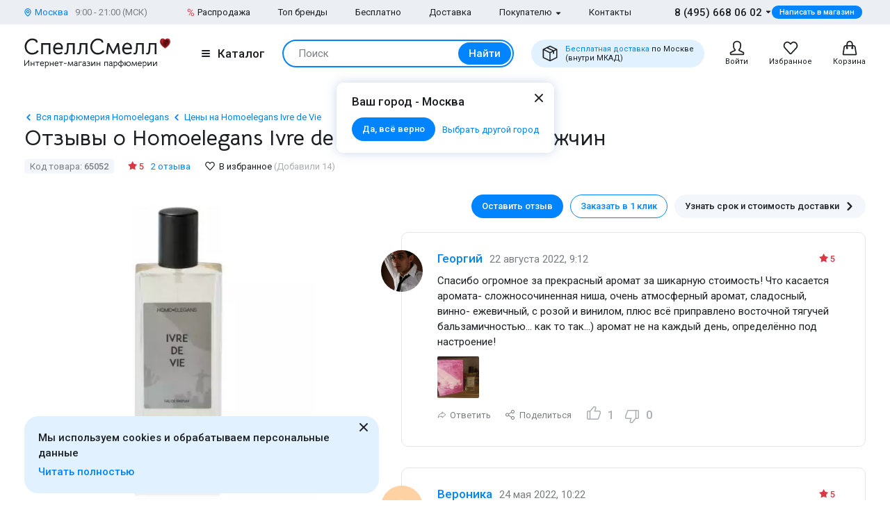

--- FILE ---
content_type: text/html; charset=UTF-8
request_url: https://www.spellsmell.ru/men/homoelegans/ivre-de-vie/product-reviews/
body_size: 31837
content:
<!DOCTYPE html>
<html lang="ru" prefix="og: http://ogp.me/ns#">
<head>
    <link rel="icon shortcut" type="image/x-icon" href="https://www.spellsmell.ru/favicon.ico">
    <title>Женские и мужские духи Homoelegans Ivre de Vie - отзывы покупателей, реальные отзывы о Хомоэлеганс Ивр Де Ви - обсуждения парфюмерии для женщин и мужчин</title>
    <meta name="description" content="Отзывы о женских и мужских Homoelegans Ivre de Vie: ✓ Более 2 реальных отзывов ✓ Фото флаконов и упаковок ► SpellSmell"/>
    <meta http-equiv="Content-Type" content="text/html; charset=utf-8"/>
    <meta name="robots" content="noyaca"/>
    <meta name="viewport"
          content="width=device-width, initial-scale=1.0, maximum-scale=1.0, user-scalable=0, minimal-ui">
    <meta name='yandex-verification' content='43ccdd62e99dedab'/>
    <script>(function (w, d, s, l, i) {
        w[l] = w[l] || [];
        w[l].push({
            'gtm.start': new Date().getTime(), event: 'gtm.js'
        });
        var f = d.getElementsByTagName(s)[0],
            j = d.createElement(s), dl = l != 'dataLayer' ? '&l=' + l : '';
        j.async = true;
        j.src =
            'https://www.googletagmanager.com/gtm.js?id=' + i + dl;
        f.parentNode.insertBefore(j, f);
    })(window, document, 'script', 'dataLayer', 'GTM-W45FFX');
</script>

    <link rel="apple-touch-icon" href="/images/logo_192.png">
    <link rel="apple-touch-icon" sizes="57x57" href="/images/logo_57.png">
    <link rel="apple-touch-icon" sizes="152x152" href="/images/logo_152.png">
    <link rel="apple-touch-icon" sizes="180x180" href="/images/logo_180.png">
    <link rel="apple-touch-icon" sizes="167x167" href="/images/logo_167.png">
    <meta property="og:locale" content="ru_RU"/>
    <meta property="og:title" content="Женские и мужские духи Homoelegans Ivre de Vie - отзывы покупателей, реальные отзывы о Хомоэлеганс Ивр Де Ви - обсуждения парфюмерии для женщин и мужчин"/>
    <meta property="og:description" content="Отзывы о женских и мужских Homoelegans Ivre de Vie: ✓ Более 2 реальных отзывов ✓ Фото флаконов и упаковок ► SpellSmell"/>
    <meta property="og:url" content="https://www.spellsmell.ru/men/homoelegans/ivre-de-vie/product-reviews/"/>
    <meta property="og:image" content="https://www.spellsmell.ru/images/roza3.png"/>

    <link rel="manifest" href="/manifest.json">
    <meta name="msapplication-config" content="browserconfig.xml"/>
    <meta name="theme-color" content="#0D62B2">
    <meta name="msapplication-navbutton-color" content="#0D62B2">
    <meta name="apple-mobile-web-app-capable" content="yes">
    <meta name="apple-mobile-web-app-status-bar-style" content="black-translucent">
    <meta http-equiv="x-dns-prefetch-control" content="on">
    <link rel="preconnect" href="https://cdn.spellsmell.ru" crossorigin>
    <link rel="dns-prefetch" href="https://cdn.spellsmell.ru">
    <link rel="dns-prefetch" href="//api-maps.yandex.ru">

        <link rel="alternate" type="application/rss+xml" href="https://www.spellsmell.ru/google-rss.xml"
          title="Новости и статьи"/>
    <link as="script" crossorigin="anonymous" rel="preload" type="application/javascript" href="https://cdn.spellsmell.ru/as/fp2/dist/f58e65c250478f7c35679686f96c4973/js/main.js"/>
<link rel="canonical" href="https://www.spellsmell.ru/men/homoelegans/ivre-de-vie/product-reviews/"/>
<style type="text/css">
/*<![CDATA[*/
img[lazy=loading] {
  filter: blur(3px);
}

.link-modern__counter {
  justify-content: center;
  height: 20px;
  min-width: 20px;
  padding: 0 3.5px;
  color: #fff;
  border-radius: 20px;
  background-color: #e03545;
  font-family: Roboto, sans-serif;
  font-size: 13px;
  line-height: 1.5;
  position: absolute;
  top: -5px;
  left: calc(50% + 4px);
}

.cookies-modern {
  width: 100%;
  max-width: 580px;
  position: fixed;
  left: 0;
  bottom: 10px;
  display: block;
  pointer-events: all;
  padding-left: 15px;
  padding-right: 15px;
}

@media all and (min-width: 1260px) {
  .cookies-modern {
    padding-left: 35px;
    padding-right: 35px;
  }
}
.cookies-modern__inner {
  background-color: #e1f1ff;
  width: 100%;
  height: 100%;
  border-radius: 20px;
  position: relative;
  padding: 10px 45px 10px 20px;
}

@media all and (min-width: 1260px) {
  .cookies-modern__inner {
    padding-top: 20px;
    padding-bottom: 20px;
  }
}
.cookies-modern__message {
  font-size: 15px;
  line-height: 1.5;
  font-weight: 500;
  color: #1b1f23;
  margin-bottom: 5px;
}

.cookies-modern__close {
  width: 24px;
  height: 24px;
  position: absolute;
  right: 10px;
  top: 10px;
}

@media all and (min-width: 1260px) {
  .cookies-modern__close {
    top: 4px;
  }
}
.cookies-modern__close:hover {
  background-color: transparent;
}

.cookies-modern__close:hover svg {
  fill: #1b1f23;
}

.cookies-modern__close:active, .cookies-modern__close:focus {
  background-color: transparent;
}

.cookies-modern__close svg {
  width: 100%;
  height: 100%;
  fill: #7b7f83;
}

.cookies-modern__close {
  color: #1b1f23;
}

.bg-color--red {
  background-color: #e03545 !important;
}

.badge {
  position: absolute;
  top: 0;
  left: 15px;
  z-index: 2;
  padding: 15px 8px 2px;
}

.badge--page {
  border-radius: 10px 0;
  display: inline-block;
  position: static;
  padding: 2px 10px;
  margin-bottom: 5px;
}

@media (min-width: 769px) {
  .badge--page {
    position: absolute;
    left: 0;
  }
}
.t-base.t-base--color--white {
  color: #fff;
}

.icon-modern--color--red {
  fill: #e03545;
  color: #e03545;
}

.icon-modern--rectangle {
  width: 10px;
  height: 10px;
}

.preview__icon {
  position: absolute;
  left: 50%;
  top: 50%;
  -webkit-transform: translateX(-50%) translateY(-50%);
  -ms-transform: translateX(-50%) translateY(-50%);
  transform: translateX(-50%) translateY(-50%);
  z-index: 2;
  width: 27px;
  height: 31px;
  color: #fff;
  -webkit-filter: drop-shadow(1px 1px 5px #1b1f23);
  filter: drop-shadow(1px 1px 5px #1b1f23);
}

/*# sourceMappingURL=default.css.map */

/*]]>*/
</style>
<style type="text/css">
/*<![CDATA[*/
@import url(https://fonts.googleapis.com/css2?family=Roboto:wght@400;500&display=swap);@import url(https://fonts.googleapis.com/css2?family=Bellota+Text:wght@400;700&display=swap);.notyf{position:fixed;top:0;left:0;height:100%;width:100%;color:#fff;z-index:9999;display:flex;flex-direction:column;align-items:flex-end;justify-content:flex-end;box-sizing:border-box;padding:20px}@media only screen and (max-width:480px){.notyf{padding:0}}.color--white{color:#fff!important}[data-tippy-root]{max-width:calc(100vw - 10px)}.tippy-box{position:relative;background-color:#333;color:#fff;border-radius:4px;font-size:14px;line-height:1.4;outline:0}.tippy-content{position:relative;padding:5px 9px;z-index:1}:root{--swiper-theme-color:#007aff}.swiper{margin-left:auto;margin-right:auto;position:relative;overflow:hidden;list-style:none;padding:0;z-index:1}.swiper-wrapper{position:relative;width:100%;height:100%;z-index:1;display:-webkit-box;display:-ms-flexbox;display:flex;-webkit-box-sizing:content-box;box-sizing:content-box}.swiper-wrapper{-webkit-transform:translateZ(0);transform:translateZ(0)}.swiper-pointer-events{-ms-touch-action:pan-y;touch-action:pan-y}.swiper-slide{-ms-flex-negative:0;flex-shrink:0;width:100%;height:100%;position:relative}.spsm-qq5v08zmnf{color:#1b1f23;text-align:left;padding:0;margin:0}.spsm-lygf8i8qbk{font-size:23px!important;-webkit-font-variant-ligatures:none;font-variant-ligatures:none}.spsm-lygf8i8qbk,.spsm-l4scoi24c4{font-family:Bellota Text,cursive;line-height:1.3;font-weight:700}.spsm-l4scoi24c4{font-size:21px!important;-webkit-font-variant-ligatures:none;font-variant-ligatures:none}.spsm-ru4iio8x3s{font-size:17px}.spsm-ru4iio8x3s,.spsm-sf44jj9h3u{font-family:Roboto,sans-serif;line-height:1.5}.spsm-sf44jj9h3u{font-size:15px}.spsm-q30jzvvhxm{font-size:13px}.spsm-q30jzvvhxm,.spsm-j9n0p6hou0{font-family:Roboto,sans-serif;line-height:1.5}.spsm-j9n0p6hou0{font-size:11px}.spsm-zgvaxasrnz{color:#7b7f83}.spsm-hvfpflkb8s{color:#abafb3}.spsm-am4qz1oqvf{color:#0084ff}.spsm-s4op81x9f0{font-weight:500}.spsm-li49rgnfap{font-weight:400}.spsm-wvei8rrp63{text-align:center}.spsm-n1r5lwa2cu:not(:last-child){margin-right:5px}.spsm-aajt8qfmeu:not(:last-child){margin-right:20px}.spsm-vzs2bap0x6:not(:last-child){margin-bottom:10px}.spsm-dmn4d4tt3y:not(:last-child){margin-bottom:15px}.spsm-r6r2ne5opn:not(:last-child){margin-bottom:20px}.spsm-f55a2iqwsh:not(:last-child){margin-bottom:30px}.spsm-ovhxpe1n5r:not(:last-child){margin-bottom:40px}body,html{height:100%;font-family:Roboto,sans-serif;-ms-text-size-adjust:100%;-moz-text-size-adjust:100%;-webkit-text-size-adjust:100%;position:relative;margin:0;padding:0}*,:after,:before{margin:0;padding:0;-webkit-box-sizing:border-box;box-sizing:border-box;color:inherit;color-scheme:only light!important}:root{color-scheme:only light!important}input{-webkit-appearance:none;-moz-appearance:textfield}button,input,textarea{font-family:inherit;margin:0;padding:0;border:none;background:none}a{text-decoration:none}.container,body{display:-webkit-box;display:-ms-flexbox;display:flex;-webkit-box-flex:1;-ms-flex:1 0 auto;flex:1 0 auto;-webkit-box-orient:vertical;-webkit-box-direction:normal;-ms-flex-direction:column;flex-direction:column;background-image:none!important}.is-red{color:#e03545}.is-hidden{display:none!important}.overlay-modern{position:fixed;z-index:100;top:0;left:0;display:block;width:100%;height:100%;content:"";opacity:0;background:rgba(27,31,35,.6)}.d-flex{display:-webkit-box;display:-ms-flexbox;display:flex}.d-flex.justify-end{-webkit-box-pack:end;-ms-flex-pack:end;justify-content:flex-end}.d-flex.justify-center{-webkit-box-pack:center;-ms-flex-pack:center;justify-content:center}.d-flex.items-center{-webkit-box-align:center;-ms-flex-align:center;align-items:center}.no-indent-on-first-element>:last-child{margin-bottom:0!important}.spsm-dl4mrnym3b{width:100%;margin-right:auto;margin-left:auto;max-width:1610px;padding-left:15px;padding-right:15px}.spsm-b6fkpxupfd{display:-webkit-box;display:-ms-flexbox;display:flex;-ms-flex-wrap:wrap;flex-wrap:wrap;-webkit-box-pack:justify;-ms-flex-pack:justify;justify-content:space-between;margin:0 -15px -30px}.spsm-gpsj8e7uf9{width:100%;padding:0 15px;margin-bottom:30px}.spsm-cgwgab9dro{padding-bottom:40px}.spsm-nfvtmz9haf{padding-top:30px}.spsm-mc464p0loh{background:#ebeff3}.spsm-qlt7t460z9{background:#e1f1ff}.spsm-fu7xzvzig0{display:-webkit-box;display:-ms-flexbox;display:flex;-webkit-box-orient:vertical;-webkit-box-direction:normal;-ms-flex-direction:column;flex-direction:column;-webkit-box-flex:1;-ms-flex-positive:1;flex-grow:1}.custom-scrollbar{overflow:auto;scrollbar-width:thin;scrollbar-color:#e2e6ea rgba(0,0,0,0)}.custom-scrollbar::-webkit-scrollbar{background-color:rgba(0,0,0,0);width:8px}.custom-scrollbar::-webkit-scrollbar-button{display:none}.custom-scrollbar::-webkit-scrollbar-thumb{background-color:#e2e6ea;border-radius:16px}.custom-scrollbar::-webkit-scrollbar-track,.custom-scrollbar::-webkit-scrollbar-track-piece{background-color:rgba(0,0,0,0)}.custom-scrollbar::-webkit-scrollbar-corner{display:none}.custom-scrollbar--y{overflow-y:auto;overflow-x:hidden}.icon-modern{display:block;-ms-flex-negative:0;flex-shrink:0}.icon-modern--rotate--180{-webkit-transform:rotate(180deg);-ms-transform:rotate(180deg);transform:rotate(180deg)}.icon-modern--whatsapp{color:#48c858;width:24px;height:24px}.icon-modern--triangle{height:5px;width:8px}.icon-modern--percent{width:10px;height:18px}.icon-modern--mark{width:10px;height:12px}.icon-modern--cart,.icon-modern--favorites,.icon-modern--search-gray,.icon-modern--user{width:24px;height:24px}.icon-modern--close{width:24px;height:24px}.icon-modern--check{width:12px;height:9px;fill:#fff;color:#fff}.icon-modern--box{width:24px;height:24px}.icon-modern--chevron-left,.icon-modern--chevron-right{width:16px;height:16px}.icon-modern--size--small{width:12px;height:12px}.icon-modern--size--medium{width:16px;height:16px}.icon-modern--question{width:16px;height:16px}.button-modern{font-family:Roboto,sans-serif;font-size:15px;font-weight:500;line-height:1.4;display:-webkit-inline-box;display:-ms-inline-flexbox;display:inline-flex;-webkit-box-align:center;-ms-flex-align:center;align-items:center;-webkit-box-pack:center;-ms-flex-pack:center;justify-content:center;height:40px;margin:0;padding:0 20px;border:1px solid rgba(0,0,0,0);border-radius:30px;outline:none}.button-modern{color:#fff;background-color:#0084ff}.button-modern__wrapper{display:-webkit-box;display:-ms-flexbox;display:flex;-webkit-box-align:center;-ms-flex-align:center;align-items:center;-webkit-box-pack:center;-ms-flex-pack:center;justify-content:center}.button-modern__text{position:relative;overflow:hidden;white-space:nowrap;-o-text-overflow:ellipsis;text-overflow:ellipsis}.button-modern__icon{-ms-flex-negative:0;flex-shrink:0}.button-modern__icon:not(:only-child){margin-left:7px}.button-modern__icon:not(.is-native){fill:#fff}.button-modern__icon--left{margin-right:7px}.button-modern__icon--left:not(:only-child){margin-left:0}.button-modern.is-disabled{color:#7b7f83;background-color:#ebeff3!important;border-color:#ebeff3!important}.button-modern--width--100{width:100%}.button-modern--only-icon{padding:0 8px}.button-modern--size--big{height:50px}.button-modern--size--small{font-size:13px;height:34px;padding:0 14px}.button-modern--size--small.button-modern--only-icon{padding:0 5px}.button-modern--size--xsmall{font-size:11px;height:19px;padding:0 10px}.button-modern--color--whatsapp{background-color:#48c858}.button-modern--color--blue-light{fill:initial}.button-modern--color--blue-light{color:#0084ff;background-color:#e1f1ff}.button-modern--color--squeeze{color:#1b1f23;background-color:#f3f7fb}.button-modern--color--squeeze .button-modern__icon:not(.is-native){fill:#1b1f23}.button-modern--color--transparent{color:initial;background-color:rgba(0,0,0,0)}.button-modern--color--blue-invert{color:#0084ff;border-color:#0084ff;background-color:rgba(0,0,0,0)}.buttons-group-modern{display:-webkit-inline-box;display:-ms-inline-flexbox;display:inline-flex;-ms-flex-wrap:wrap;flex-wrap:wrap;margin:0 -5px -10px}.buttons-group-modern .button-modern{margin:0 5px 10px}.buttons-group-modern--d-flex{display:-webkit-box;display:-ms-flexbox;display:flex}.link-modern{position:relative;display:-webkit-inline-box;display:-ms-inline-flexbox;display:inline-flex}.link-modern{color:#1b1f23}.link-modern:not(.link-modern--align-start){-webkit-box-align:center;-ms-flex-align:center;align-items:center}.link-modern__labels{margin-left:10px}.link-modern__icon{-ms-flex-negative:0;flex-shrink:0}.link-modern__icon:not(:only-child){margin-left:5px}.link-modern__icon:not(.is-native){fill:#1b1f23}.link-modern__icon--left:not(:only-child){margin-right:5px;margin-left:0}.link-modern--blue{color:#0084ff}.link-modern--blue .link-modern__icon:not(.is-native){fill:#0084ff;color:#0084ff}.link-modern--gray{color:#7b7f83}.link-modern--vertical{-webkit-box-orient:vertical;-webkit-box-direction:normal;-ms-flex-direction:column;flex-direction:column}.link-modern--vertical .link-modern__icon{margin:0}.link-modern--nowrap .link-modern__text{white-space:nowrap}.link-modern .burger-modern:not(:only-child){margin-right:11px}.input-modern{font-size:15px;line-height:1.4;font-family:Roboto,sans-serif;position:relative;width:100%}.input-modern__control{font-size:inherit!important;line-height:inherit!important;position:relative;display:block;width:100%;height:50px!important;margin:0!important;padding:0 30px 0 15px!important;-webkit-transform:translateZ(0);transform:translateZ(0);color:#1b1f23;border:1px solid #e2e6ea!important;border-radius:4px!important;background-color:#fff;-webkit-box-shadow:none!important;box-shadow:none!important}.input-modern__control::-webkit-input-placeholder{color:rgba(0,0,0,0)}.input-modern__control::-moz-placeholder{color:rgba(0,0,0,0)}.input-modern__control:-ms-input-placeholder{color:rgba(0,0,0,0)}.input-modern__control::-ms-input-placeholder{color:rgba(0,0,0,0)}.input-modern__control--placeholder--black::-webkit-input-placeholder{color:#1b1f23}.input-modern__control--placeholder--black::-moz-placeholder{color:#1b1f23}.input-modern__control--placeholder--black:-ms-input-placeholder{color:#1b1f23}.input-modern__control--placeholder--black::-ms-input-placeholder{color:#1b1f23}.input-modern__control:-webkit-autofill{-webkit-box-shadow:0 0 0 30px #fff inset!important}.input-modern__control--textarea{min-height:100px;padding-bottom:16px!important;resize:none;scrollbar-width:thin;scrollbar-color:#e2e6ea rgba(0,0,0,0)}.input-modern__control--textarea::-webkit-scrollbar{background-color:rgba(0,0,0,0);width:8px}.input-modern__control--textarea::-webkit-scrollbar-button{display:none}.input-modern__control--textarea::-webkit-scrollbar-thumb{background-color:#e2e6ea;border-radius:16px}.input-modern__control--textarea::-webkit-scrollbar-track,.input-modern__control--textarea::-webkit-scrollbar-track-piece{background-color:rgba(0,0,0,0)}.input-modern__control--textarea::-webkit-scrollbar-corner{display:none}.input-modern__placeholder{left:16px;overflow:hidden;margin:0;width:calc(100% - 18px);-webkit-transform-origin:top left;-ms-transform-origin:top left;transform-origin:top left;white-space:nowrap;-o-text-overflow:ellipsis;text-overflow:ellipsis;background:#fff;color:#abafb3;will-change:transform;font-family:Roboto,sans-serif;font-size:15px;line-height:1.5}.input-modern__placeholder{position:absolute;top:50%;-webkit-transform:translateY(-50%);-ms-transform:translateY(-50%);transform:translateY(-50%)}.input-modern__control--textarea+.input-modern__placeholder{top:16px;width:calc(100% - 25px);background:#fff;-webkit-transform:none;-ms-transform:none;transform:none;white-space:normal}.input-modern__error{font-size:13px;line-height:1.4;position:absolute;top:100%;left:0;color:#e03545}.input-modern__error--relative{position:relative}.checkbox-modern{-webkit-box-align:baseline;-ms-flex-align:baseline;align-items:baseline;margin:0}.checkbox-modern,.checkbox-modern__icon{display:-webkit-box;display:-ms-flexbox;display:flex}.checkbox-modern__icon{-ms-flex-negative:0;flex-shrink:0;width:18px;height:18px;margin-right:8px;border-radius:4px;background:#fff;-webkit-box-shadow:0 0 0 1px #e2e6ea inset;box-shadow:inset 0 0 0 1px #e2e6ea}.checkbox-modern__icon .icon-modern{display:block;visibility:hidden;width:12px;height:9px;margin-top:5px;margin-left:4px;opacity:0}.checkbox-modern input{position:absolute;overflow:hidden;clip:rect(0 0 0 0);margin:-1px;padding:0;border:0;width:1px;height:1px}.checkbox-modern input.error~.checkbox-modern__icon{-webkit-box-shadow:0 0 0 1px #e03545 inset;box-shadow:inset 0 0 0 1px #e03545}.labels-modern{-ms-flex-wrap:wrap;flex-wrap:wrap;margin-bottom:-8px;margin-left:-4px;margin-right:-4px}.labels-modern,.labels-modern__label{display:-webkit-box;display:-ms-flexbox;display:flex}.labels-modern__label{font-weight:500;-webkit-box-align:center;-ms-flex-align:center;align-items:center;margin-bottom:8px;padding:1px 8px;white-space:nowrap;color:#fff;border-radius:10px;font-family:Roboto,sans-serif;font-size:13px;line-height:1.5;margin-left:4px;margin-right:4px}.labels-modern__label--br--4{border-radius:4px}.labels-modern__label--color--green{background-color:rgba(6,236,153,.2);color:#00c981}.labels-modern__label--color--gray{background-color:#f3f7fb;color:#7b7f83}.form-modern__control:not(:last-child){margin-bottom:20px}.form-modern__policy{font-size:11px;line-height:1.4;color:#1b1f23}.form-modern__policy--mt-10{margin-top:10px}.modal-modern{font-family:Roboto,sans-serif;margin-left:auto;margin-right:auto;position:relative;overflow:hidden;padding:0;width:100%;height:auto!important;border-radius:10px 10px 0 0!important;background-color:#fff;-webkit-box-shadow:0 0 16px rgba(46,97,172,.24);box-shadow:0 0 16px rgba(46,97,172,.24)}.modal-modern__header{padding:15px}.modal-modern__body{padding:15px;background-color:#fff}.modal-modern__body--pt-0{padding-top:0}.modal-modern__body--border-radius{border-radius:10px 10px 0 0!important}.modal-modern__close{position:absolute;top:15px;right:15px;z-index:10}.modal-modern__title{padding-right:24px}.modal-modern__100vh{max-height:100%}.modal-modern--color--blue{background-color:#e1f1ff}.modal-modern__catalog{max-width:100%!important}.modal-modern__catalog .modal-modern__100vh{max-height:calc(100vh - 20px)!important;height:100%}.modal-modern__catalog .modal-modern__body{height:calc(100% - 50px)}.burger-modern__line{display:block;width:12px;height:2px;margin:2px auto;border-radius:1px;background-color:#1b1f23}.delivery-tablet-modern{font-size:11px;line-height:1.2;display:-webkit-inline-box;display:-ms-inline-flexbox;display:inline-flex;height:40px;margin:0;padding:0 15px;border-radius:20px;background-color:#e1f1ff}.delivery-tablet-modern,.delivery-tablet-modern__wrapper{-webkit-box-align:center;-ms-flex-align:center;align-items:center;-webkit-box-pack:center;-ms-flex-pack:center;justify-content:center}.delivery-tablet-modern__wrapper{display:-webkit-box;display:-ms-flexbox;display:flex}.delivery-tablet-modern__icon{-ms-flex-negative:0;flex-shrink:0;width:24px;height:24px}.delivery-tablet-modern__icon:not(:only-child){margin-right:10px}.delivery-tablet-modern__text{white-space:nowrap}.spsm-fein6vvuta{display:block;padding:10px;color:#1b1f23;border:1px solid #e2e6ea;border-radius:10px;background:#fff}.spsm-z9c5wbaevs,.spsm-am9lml45ez{display:-webkit-box;display:-ms-flexbox;display:flex}.spsm-z9c5wbaevs{-webkit-box-orient:vertical;-webkit-box-direction:normal;-ms-flex-direction:column;flex-direction:column;width:100%}.spsm-z9c5wbaevs img{width:100%}.spsm-z3adhcaqx7{width:60px;min-width:60px;margin-right:15px}.spsm-ma9zcrtg2m{-webkit-box-pack:center;-ms-flex-pack:center;justify-content:center}.spsm-rx95oeubaq{display:-webkit-inline-box;display:-ms-inline-flexbox;display:inline-flex;margin-top:5px}.tippy-box[data-theme~=tooltip-modern]{padding:0;text-align:inherit;color:inherit;background-color:inherit}.tippy-box[data-theme~=tooltip-modern] .tippy-content{padding:0;z-index:50}.tooltip-modern{position:relative;overflow:hidden;max-height:500px;border-radius:10px;-webkit-box-shadow:0 0 16px rgba(46,97,172,.25);box-shadow:0 0 16px rgba(46,97,172,.25);background-color:#fff}.tooltip-modern.custom-scrollbar--y{overflow-y:auto}.tooltip-modern__body{padding:15px 22px 17px;background:#fff}.tooltip-modern__item:not(:last-child){margin-bottom:10px}.tooltip-modern__item--row{display:-webkit-box;display:-ms-flexbox;display:flex;-webkit-box-pack:justify;-ms-flex-pack:justify;justify-content:space-between;-webkit-box-align:center;-ms-flex-align:center;align-items:center;margin:0 -5px}.tooltip-modern__item--row>*{margin:0 5px}.tooltip-modern__close{position:absolute;top:10px;right:10px;width:24px;height:24px;background-image:url("data:image/svg+xml;charset=utf-8,%3Csvg width='24' height='24' fill='none' xmlns='http://www.w3.org/2000/svg'%3E%3Cpath d='M17.657 6.343a1 1 0 010 1.414L13.414 12l4.243 4.243a1 1 0 11-1.414 1.414L12 13.414l-4.243 4.243a1 1 0 01-1.414-1.414L10.586 12 6.343 7.757a1 1 0 011.414-1.414L12 10.586l4.243-4.243a1 1 0 011.414 0z' fill='%23222'/%3E%3C/svg%3E");background-repeat:no-repeat;background-size:contain}.modal-search-list-modern__title{margin-bottom:17px}.modal-search-list-modern__search{position:relative;z-index:1;max-width:360px;height:48px;margin-bottom:20px}.modal-search-list-modern__search .search-form-modern{padding:4px;border-radius:24px}.modal-search-list-modern__fast{display:-webkit-box;display:-ms-flexbox;display:flex;-ms-flex-wrap:wrap;flex-wrap:wrap;border-bottom:2px solid #ebeff3}.modal-search-list-modern__fast-item{display:-webkit-box;display:-ms-flexbox;display:flex;-webkit-box-orient:vertical;-webkit-box-direction:normal;-ms-flex-direction:column;flex-direction:column;width:50%;margin-bottom:20px}.modal-search-list-modern__wrapper{display:-webkit-box;display:-ms-flexbox;display:flex;-ms-flex-wrap:wrap;flex-wrap:wrap;margin:0 -20px}.modal-search-list-modern__col{width:100%;padding:0 20px}.modal-search-list-modern__list{padding-top:20px;-webkit-column-gap:40px;-moz-column-gap:40px;column-gap:40px}.modal-search-list-modern__item{display:-webkit-box;display:-ms-flexbox;display:flex;-webkit-box-orient:vertical;-webkit-box-direction:normal;-ms-flex-direction:column;flex-direction:column;-webkit-column-break-inside:avoid;-moz-column-break-inside:avoid;break-inside:avoid}.modal-search-list-modern__item:not(:last-child){margin-bottom:10px}.modal-search-list-modern__group{position:relative;padding:5px 0 0 51px}.modal-search-list-modern__group:not(:last-child){margin-bottom:20px}.modal-search-list-modern__group-name{position:absolute;top:0;left:0;-webkit-box-align:center;-ms-flex-align:center;align-items:center;-webkit-box-pack:center;-ms-flex-pack:center;justify-content:center;width:40px;height:30px;border-radius:20px;background-color:#ebeff3}.modal-search-list-modern__group-name{display:-webkit-box;display:-ms-flexbox;display:flex}.small-basket-modern{background-color:#fff;display:-webkit-box;display:-ms-flexbox;display:flex;-webkit-box-orient:vertical;-webkit-box-direction:normal;-ms-flex-direction:column;flex-direction:column}.small-basket-modern__header{display:-webkit-box;display:-ms-flexbox;display:flex;-webkit-box-align:center;-ms-flex-align:center;align-items:center;-ms-flex-negative:0;flex-shrink:0;height:60px;padding:0 15px;-webkit-box-shadow:0 0 0 rgba(46,97,172,.24);box-shadow:0 0 0 rgba(46,97,172,.24)}.notyf{padding:10px 15px}.second-message{position:relative;padding-left:65px;overflow:hidden}.second-message.visible-separator:after{content:"";position:absolute;left:23px;top:65px;height:100%;width:1px;background-color:#e2e6ea}.second-message__image{width:45px;height:45px;position:absolute;left:0;top:0}.second-message__image>img{width:45px;height:45px;border-radius:50%;-o-object-fit:cover;object-fit:cover}.message-card{border:1px solid #e2e6ea;padding:25px 43px 30px 51px;border-radius:10px;position:relative;max-width:830px;margin-bottom:30px;margin-left:30px}.message-card__image{width:60px;height:60px;border-radius:50%;position:absolute;left:-30px;top:25px}.message-card__image>img{width:60px;height:60px;border-radius:50%;-o-object-fit:cover;object-fit:cover}.message-card__rating{position:absolute;top:28px;right:43px}.message__head{display:-webkit-box;display:-ms-flexbox;display:flex;-ms-flex-wrap:wrap;flex-wrap:wrap;-webkit-box-align:baseline;-ms-flex-align:baseline;align-items:baseline;margin-bottom:8px}.message__title{color:#0084ff;margin-right:10px}.message__text{margin-bottom:10px}.message__date{color:#7b7f83}.message__footer{display:-webkit-box;display:-ms-flexbox;display:flex;-ms-flex-wrap:wrap;flex-wrap:wrap;-webkit-box-align:center;-ms-flex-align:center;align-items:center;margin:-5px}.message__footer>*{margin:5px}.message__button{display:-webkit-box;display:-ms-flexbox;display:flex;-webkit-box-align:center;-ms-flex-align:center;align-items:center}.message__answer-icon{width:13px;height:10px;margin-right:5px}.message__share-icon{width:16px;height:16px;margin-right:5px}.preview{margin-bottom:10px;position:relative;width:100%;height:inherit;display:-webkit-box;display:-ms-flexbox;display:flex;-webkit-box-align:center;-ms-flex-align:center;align-items:center}.preview:after{content:"";position:absolute;left:0;top:0;right:0;bottom:0;background-color:#1b1f23;opacity:0;z-index:1}.preview__icon{position:absolute;left:50%;top:50%;-webkit-transform:translateX(-50%) translateY(-50%);-ms-transform:translateX(-50%) translateY(-50%);transform:translateX(-50%) translateY(-50%);z-index:2;width:27px;height:31px;color:#fff;-webkit-filter:drop-shadow(1px 1px 5px #1b1f23);filter:drop-shadow(1px 1px 5px #1b1f23)}.preview__photo{width:100%;height:inherit;-o-object-fit:cover;object-fit:cover}.rating{display:-webkit-box;display:-ms-flexbox;display:flex;-webkit-box-align:center;-ms-flex-align:center;align-items:center;color:#e03545}.rating__icon{width:14px;height:13px;margin-right:2px;margin-bottom:2px}.video-component{margin-bottom:10px;width:inherit;height:inherit}.video-component__wrapper{width:100%;height:412px;max-height:100%;position:relative;display:-webkit-box;display:-ms-flexbox;display:flex;overflow:hidden;border-radius:10px}.video-component__wrapper:not(:last-child){margin-bottom:10px}.message-board:not(:last-child){margin-bottom:20px}.feedback,.feedback__wrapper{display:-webkit-box;display:-ms-flexbox;display:flex}.feedback__wrapper{-webkit-box-align:center;-ms-flex-align:center;align-items:center;margin-right:13px;color:#abafb3}.feedback__wrapper:last-child{margin-right:0}.feedback__icon{width:24px;height:24px;margin-right:8px}.feedback__icon--like{margin-bottom:5px}.feedback__icon--dislike{margin-top:3px}.photo-list__wrapper{display:-webkit-box;display:-ms-flexbox;display:flex;-ms-flex-wrap:wrap;flex-wrap:wrap;margin-right:-10px;width:100%}.photo-list__item{position:relative;z-index:2;-webkit-box-flex:0;-ms-flex:0 0 auto;flex:0 0 auto;margin-right:10px;margin-bottom:10px;width:60px;height:60px;background-color:#f3f7fb}.photo-list__img{width:100%;height:100%;border-radius:2px;-o-object-fit:cover;object-fit:cover}.message-input__upload{display:none}.responsive-text-block{height:auto}.responsive-text-block__text{position:relative;overflow:hidden;display:-webkit-box;-webkit-box-orient:vertical;margin-bottom:10px}.responsive-text-block__text p{display:contents}.responsive-text-block__text p:after{content:"\A";white-space:pre}.responsive-text-block__text:after{content:"";position:absolute;bottom:-22px;left:0;right:0;height:54px;background:-webkit-gradient(linear,left top,left bottom,from(hsla(0,0%,100%,0)),color-stop(62.01%,#fff),to(#fff));background:-o-linear-gradient(top,hsla(0,0%,100%,0) 0,#fff 62.01%,#fff 100%);background:linear-gradient(180deg,hsla(0,0%,100%,0),#fff 62.01%,#fff)}.wysiwyg>:last-child{margin-bottom:0}.wysiwyg p{margin-bottom:20px;font-family:Roboto,sans-serif;font-size:17px;line-height:1.5}.wysiwyg--message p{font-family:Roboto,sans-serif;font-size:15px;line-height:1.5}.wysiwyg--message p{margin-bottom:10px}.spsm-kq94fox8zi{position:relative}.spsm-kpqos63rax{overflow:hidden}.spsm-rf9h79al0l{-ms-flex-negative:0;flex-shrink:0;height:100%;position:relative;overflow:hidden}.spsm-fkjvccfic1{width:100%;padding-top:100%;position:relative}.spsm-fkjvccfic1 img{position:absolute;top:0;left:0;width:100%;height:100%;display:block;-o-object-fit:contain;object-fit:contain}.spsm-bbvtwx1cpd{display:-webkit-box;display:-ms-flexbox;display:flex;-webkit-box-align:center;-ms-flex-align:center;align-items:center}.spsm-npm75p2133{-webkit-box-flex:1;-ms-flex:1;flex:1;overflow:hidden}.spsm-npm75p2133 .spsm-rf9h79al0l{width:60px;padding-top:0;border-radius:10px;border:1px solid #dde3e8;margin:0 5px}.spsm-npm75p2133 .spsm-rf9h79al0l.is-active{border:2px solid #0084ff}.spsm-eiow520jtk{width:32px;height:32px;display:-webkit-box;display:-ms-flexbox;display:flex;-ms-flex-negative:0;flex-shrink:0;margin:0 5px}.spsm-eiow520jtk.swiper-button-disabled{opacity:0}.spsm-eiow520jtk>svg{width:inherit;height:inherit}.spsm-hy0lxa5wx0{margin:0 5px;grid-area:volume;width:100%;max-width:70px}.spsm-el6sakvp5m{margin-right:10px}.spsm-ia39urzoku{grid-area:head;align-self:center;justify-self:flex-end;margin-bottom:20px}.spsm-ze37gg833d{grid-area:image;align-self:flex-end;width:100px}.spsm-wnifn778y2{grid-area:chips;justify-self:self-start;margin-bottom:20px}.spsm-h2o2v3bblh{grid-area:info;align-self:flex-end}.spsm-dhe1m4vtjq{align-self:center;grid-area:price;display:grid;-webkit-box-align:center;-ms-flex-align:center;align-items:center;grid-template-rows:1fr;grid-template-columns:1fr auto;gap:0 10px;grid-template-areas:". ."}.spsm-fb9hzr5edu{margin:auto;width:100%;position:relative}.header-modern{font-family:Roboto,sans-serif;z-index:100;position:relative;width:100%;color:#1b1f23}.header-modern__wrapper{position:relative;display:-webkit-box;display:-ms-flexbox;display:flex;-webkit-box-align:center;-ms-flex-align:center;align-items:center;min-height:49px;padding:20px 0}.header-modern__item--mr-30{margin-right:30px}.header-modern__item--ml-a{margin-left:auto}.header-modern__item--flex{display:-webkit-box;display:-ms-flexbox;display:flex}.header-modern__logo{height:31px;margin-right:auto;padding-right:25px}.header-modern__logo img{width:auto;max-width:100%;height:100%}.header-modern__logo-link{height:100%}.header-modern__catalog{position:relative;margin-right:3px}.header-modern__catalog-btn{position:relative;padding:7px 15px;border-radius:20px}.header-modern__menu-catalog{position:absolute;z-index:200;top:calc(100% + 6px);left:0}.header-modern__search-form{height:40px}.header-modern__search-form .search-form-modern{overflow:visible;background:#fff;overflow:hidden;position:absolute;z-index:20;right:0;left:0;top:0;max-width:600px;height:auto;margin:0 auto;padding:5px;border-radius:26px;-webkit-box-shadow:0 0 16px rgba(46,97,172,.24);box-shadow:0 0 16px rgba(46,97,172,.24)}.header-modern__main-line{z-index:1;position:relative;border-radius:0;background:#fff;height:50px}.header-main-line{position:fixed;width:100%;top:0;left:0;background:#fff;border-bottom:1px solid rgba(0,0,0,0)}.top-line-modern{font-family:Roboto,sans-serif;color:#1b1f23}.top-line-modern__wrapper{-webkit-box-pack:justify;-ms-flex-pack:justify;justify-content:space-between;height:40px}.top-line-modern__city,.top-line-modern__wrapper{display:-webkit-box;display:-ms-flexbox;display:flex;-webkit-box-align:center;-ms-flex-align:center;align-items:center}.top-line-modern__city>*{display:-webkit-inline-box;display:-ms-inline-flexbox;display:inline-flex}.top-line-modern__city>:not(:last-child){margin-right:10px}.top-line-modern__menu{width:100%;max-width:650px;padding:0 5px}.top-line-modern__contact{display:-webkit-box;display:-ms-flexbox;display:flex;-webkit-box-align:center;-ms-flex-align:center;align-items:center;-webkit-box-pack:justify;-ms-flex-pack:justify;justify-content:space-between;width:100%;max-width:280px;padding:0 5px}.top-line-modern__contact>*{display:-webkit-inline-box;display:-ms-inline-flexbox;display:inline-flex}.search-form-modern{-ms-flex-wrap:wrap;flex-wrap:wrap;overflow:hidden}.search-form-modern,.search-form-modern__wrapper{display:-webkit-box;display:-ms-flexbox;display:flex}.search-form-modern__wrapper{-webkit-box-flex:1;-ms-flex-positive:1;flex-grow:1;height:40px;padding:3px;border:1px solid #dde3e8;border-radius:20px;background-color:#fff}.search-form-modern__input{position:relative;-webkit-box-flex:1;-ms-flex:1;flex:1;padding-right:24px;padding-left:19px}.search-form-modern__input input[type=text]{font-size:15px;line-height:1.4;font-family:Roboto,sans-serif;width:100%;height:100%;margin:0;padding:0;-o-text-overflow:ellipsis;text-overflow:ellipsis;color:#1b1f23;border:none;outline:none;background-color:#fff;-webkit-box-shadow:none;box-shadow:none}.search-form-modern__input input[type=text]::-webkit-input-placeholder{color:#7b7f83}.search-form-modern__input input[type=text]::-moz-placeholder{color:#7b7f83}.search-form-modern__input input[type=text]:-ms-input-placeholder{color:#7b7f83}.search-form-modern__input input[type=text]::-ms-input-placeholder{color:#7b7f83}.search-form-modern__button{font-size:15px;height:100%}.search-form-modern__placeholder{display:-webkit-box;display:-ms-flexbox;display:flex;-webkit-box-align:center;-ms-flex-align:center;align-items:center;position:absolute;top:0;bottom:0;right:24px;left:19px}.search-form-modern__placeholder-text{overflow:hidden;-o-text-overflow:ellipsis;text-overflow:ellipsis;white-space:nowrap}.menu-catalog-modern{overflow:hidden;border-radius:30px;-webkit-box-shadow:0 0 16px rgba(46,97,172,.24);box-shadow:0 0 16px rgba(46,97,172,.24)}.menu-catalog-modern__wrapper{width:723px}.menu-catalog-modern__row{display:-webkit-box;display:-ms-flexbox;display:flex}.menu-catalog-modern__col{padding:37px 46px 42px;background:#fff}.menu-catalog-modern__col--1{width:45%;background:#fff}.menu-catalog-modern__col--2{width:55%;background:#f3f7fb}.menu-catalog-modern__item:not(:last-child){margin-bottom:11px}.spsm-oq3xv78bi2:not(:last-child),.menu-catalog-modern__title{margin-bottom:10px}.menu-catalog-modern__see-all{margin-top:10px}.desktop-menu-modern{-webkit-box-align:center;-ms-flex-align:center;align-items:center;-webkit-box-pack:justify;-ms-flex-pack:justify;justify-content:space-between}.desktop-menu-modern,.desktop-menu-modern__item{display:-webkit-box;display:-ms-flexbox;display:flex}.cookies-modern{width:100%;max-width:580px;position:fixed;left:0;bottom:10px;display:block;padding-left:15px;padding-right:15px}.cookies-modern__inner{background-color:#e1f1ff;width:100%;height:100%;border-radius:20px;position:relative;padding:10px 45px 10px 20px}.cookies-modern__message{font-family:Roboto,sans-serif;font-size:15px;line-height:1.5;font-weight:500;color:#1b1f23;margin-bottom:5px}.cookies-modern__close{width:24px;height:24px;position:absolute;right:10px;top:10px}.cookies-modern__close svg{width:100%;height:100%;fill:#7b7f83}.footer-modern__info-links .link-modern{margin-right:39px;margin-bottom:20px}.footer-modern__info-links .link-modern:last-of-type{margin-right:20px}.footer-modern__info-buttons .button-modern{margin-bottom:20px}.footer-modern__whatsapp-mobile{position:absolute;bottom:49px;left:0}@media (min-width:576px){.modal-modern{max-width:384px;border-radius:30px!important}.modal-modern__body,.modal-modern__header{padding:24px 40px}.modal-modern__body--pt-0{padding-top:0}.modal-modern__body--border-radius{border-radius:30px!important}.modal-modern--size--medium{max-width:800px}.modal-modern--size--big{max-width:1022px}.modal-modern__catalog .modal-modern__body--pt--10.modal-modern__body--video{padding-top:10px!important}.spsm-fein6vvuta{padding:15px}.modal-search-list-modern__col--left{max-width:50%}.modal-search-list-modern__col--right{max-width:50%;border-left:2px solid #ebeff3}.modal-search-list-modern__list{-webkit-column-count:2;-moz-column-count:2;column-count:2;padding-top:30px}.modal-search-list-modern__list--middle,.modal-search-list-modern__list--small{-webkit-column-count:1;-moz-column-count:1;column-count:1}.small-basket-modern{min-width:500px}.small-basket-modern__header{-webkit-box-pack:center;-ms-flex-pack:center;justify-content:center;padding:0 25px}.footer-modern__info-links .link-modern{margin-bottom:12px}.footer-modern__info-links .link-modern:last-of-type{margin-right:39px}.footer-modern__info-buttons .button-modern{margin-bottom:12px}}@media (min-width:576px){.wysiwyg p{margin-bottom:30px}.wysiwyg--message p{margin-bottom:10px}}@media (min-width:769px){.spsm-lygf8i8qbk{font-size:31px!important}.spsm-l4scoi24c4{font-size:25px!important}.modal-modern__close{top:20px;right:20px}.modal-modern__title{padding-right:0}.modal-modern__close--video{top:5px;right:5px}.modal-modern__close--video .link-modern__icon:not(.is-native){color:#fff}.modal-modern__catalog .modal-modern__body--pt--10.modal-modern__body--video{padding:30px!important;display:-webkit-box;display:-ms-flexbox;display:flex}.modal-modern__catalog .modal-modern__body--video{background:rgba(0,0,0,0);height:100%}.modal-modern__catalog{max-width:384px;border-radius:30px 30px 0 0!important}.modal-modern__catalog--video{background:rgba(0,0,0,0);-webkit-box-shadow:none;box-shadow:none}.modal-search-list-modern__fast{padding-bottom:10px}.modal-search-list-modern__fast-item{width:25%}.modal-search-list-modern__col--left{max-width:66.666%}.modal-search-list-modern__col--right{max-width:33.333%}.modal-search-list-modern__list{-webkit-column-count:3;-moz-column-count:3;column-count:3}.modal-search-list-modern__list--small{-webkit-column-count:1;-moz-column-count:1;column-count:1}.modal-search-list-modern__list--middle{-webkit-column-count:2;-moz-column-count:2;column-count:2}.message__footer{margin:-10px}.message__footer>*{margin:10px}.header-modern{margin-top:0;position:-webkit-sticky;position:sticky;top:-1px}.header-modern__main-line{height:auto}.header-main-line{position:static;background:none;width:auto;top:auto;left:0}.search-form-modern__wrapper{padding:2px;border:2px solid #0084ff}.search-form-modern--simple .search-form-modern__wrapper{padding:3px;border:1px solid #dde3e8}.footer-modern__info-links .link-modern{margin-bottom:30px;margin-right:5px;width:25%}.footer-modern__info-links .link-modern:last-of-type{margin-right:5px}.footer-modern__info-buttons .button-modern{margin-bottom:30px}.footer-modern__whatsapp-mobile{position:static;display:-webkit-inline-box;display:-ms-inline-flexbox;display:inline-flex;-webkit-box-align:center;-ms-flex-align:center;align-items:center;height:23px;margin-bottom:30px}}@media (min-width:1025px){.spsm-esnmpnp0he{max-width:40%}.spsm-phdqojr0ky{max-width:60%}.modal-modern__catalog .modal-modern__100vh{max-height:calc(100vh - 40px)!important}.header-modern__logo{height:27px;margin-right:30px;padding-right:0;width:129px}.header-modern__search-form{-webkit-box-flex:1;-ms-flex-positive:1;flex-grow:1;margin-right:18px}.header-modern__search-form .search-form-modern{position:relative;top:-5px;max-width:100%;background:rgba(0,0,0,0);-webkit-box-shadow:none;box-shadow:none}.footer-modern__info-links .link-modern{margin-bottom:20px;width:auto;margin-right:37px}.footer-modern__info-links .link-modern:last-of-type{margin-right:29px}.footer-modern__info-buttons .button-modern{margin-bottom:20px}.footer-modern__whatsapp-mobile{margin-left:auto;margin-bottom:20px}}@media (min-width:1025px){.message-board:not(:last-child){margin-bottom:60px}}@media (min-width:1260px){.spsm-dmn4d4tt3y:not(:last-child){margin-bottom:20px}.spsm-r6r2ne5opn:not(:last-child){margin-bottom:30px}.spsm-f55a2iqwsh:not(:last-child){margin-bottom:60px}.spsm-ovhxpe1n5r:not(:last-child){margin-bottom:80px}.spsm-dl4mrnym3b{padding-left:35px;padding-right:35px}.spsm-b6fkpxupfd{margin-bottom:-60px;margin-left:-35px;margin-right:-35px}.spsm-gpsj8e7uf9{margin-bottom:60px;padding:0 35px}.spsm-cgwgab9dro{padding-bottom:80px}.spsm-nfvtmz9haf{padding-top:40px}.modal-search-list-modern__col--left{max-width:75%}.modal-search-list-modern__col--right{max-width:25%}.modal-search-list-modern__list{-webkit-column-count:4;-moz-column-count:4;column-count:4}.modal-search-list-modern__list--small{-webkit-column-count:1;-moz-column-count:1;column-count:1}.modal-search-list-modern__list--middle{-webkit-column-count:3;-moz-column-count:3;column-count:3}.header-modern{height:84px;margin-top:35px}.header-modern__logo{min-width:210px;height:44px;margin-right:30px}.header-modern__search-form{position:relative;max-width:555px}.header-modern__search-form .search-form-modern{top:-7px;padding:7px}.header-modern__top-line{position:absolute;top:-35px;right:0;bottom:auto;left:0}.header-main-line{border-bottom:none}.top-line-modern__wrapper{height:35px}.cookies-modern{padding-left:35px;padding-right:35px}.cookies-modern__inner{padding-top:20px;padding-bottom:20px}.cookies-modern__close{top:4px}.footer-modern__info-links .link-modern{margin-bottom:10px}.footer-modern__info-buttons .button-modern{margin-right:15px}.footer-modern__whatsapp-mobile{display:none}}@media (min-width:1440px){.header-modern__logo{margin-right:62px}}@media (max-width:1025px){.modal-modern__catalog .modal-modern__body--pt--10{padding:15px 15px 10px!important}}@media (max-width:769px){.modal-modern__catalog{border-radius:30px 30px 0 0!important}}@media (max-width:769px){.second-message{padding-left:18px}.second-message.visible-separator:after{display:none}.second-message__image{left:20px}.message-card{padding:35px 20px 20px 17px;margin-bottom:57px;margin-left:0}.message-card__image{left:18px;top:-30px}.message-card__rating{top:38px;right:20px}.message__head{-webkit-box-orient:vertical;-webkit-box-direction:normal;-ms-flex-direction:column;flex-direction:column}.message__head--min{padding-left:60px}.message-board{padding-top:32px}}@media only screen and (max-width:480px){.notyf{padding:10px 15px}}@media (max-width:576px){.video-component__wrapper{min-height:180px;max-height:100%;height:280px}}@media (max-width:375px){.video-component__wrapper{height:180px}}
/*]]>*/
</style><script type="text/javascript">
/*<![CDATA[*/
  window.dataLayer = window.dataLayer || [];
/*]]>*/
</script>
</head>
<body><script type="text/javascript">
/*<![CDATA[*/
window.dataLayer = window.dataLayer || [];window.dataLayer.push({"event":"fireReamarketingTag","google_tag_params":{"express_order":0,"is_registered":0,"is_selective":0,"pages":1,"ecomm_pagetype":"other"}});window.dataLayer.push({"criteo":{"deviceType":"d"}});window.dataLayer.push({"deviceType":"desktop"});
/*]]>*/
</script>

<!-- Google Tag Manager (noscript) -->
<noscript>
    <iframe src="https://www.googletagmanager.com/ns.html?id=GTM-W45FFX" height="0" width="0"
            style="display:none;visibility:hidden"></iframe>
</noscript>
<!-- End Google Tag Manager (noscript) -->
<div class="container">
            <script>window.staticPageModernData = {"component":"product-reviews","data":{"common":{"h1":"Отзывы о Homoelegans Ivre de Vie для женщин и мужчин","redirectURL":null,"apiUrl":"https:\/\/api.spellsmell.ru\/open\/","microdata":["<script type=\"application\/ld+json\">{\"@context\":\"https:\\\/\\\/schema.org\",\"@type\":\"Product\",\"brand\":{\"@type\":\"Brand\",\"name\":\"Homoelegans\"},\"url\":\"\\\/men\\\/homoelegans\\\/ivre-de-vie\\\/product-reviews\\\/\",\"category\":\"сладкие \\\/ фруктовые\",\"name\":\"Отзывы о Homoelegans Ivre de Vie для женщин и мужчин\",\"image\":\"https:\\\/\\\/cdn.spellsmell.ru\\\/square_400\\\/8cc35ff9-dc5d-4794-8e88-f1d30a607402.webp\",\"aggregateRating\":{\"@type\":\"AggregateRating\",\"mainEntityOfPage\":\"\\\/men\\\/homoelegans\\\/ivre-de-vie\\\/product-reviews\\\/\",\"itemReviewed\":{\"@type\":\"Thing\",\"name\":\"Homoelegans Ivre de Vie\"},\"worstRating\":1,\"ratingValue\":\"5.0\",\"bestRating\":5,\"reviewCount\":2},\"review\":[{\"@type\":\"Review\",\"datePublished\":\"2022-08-22\",\"itemReviewed\":{\"@type\":\"Thing\",\"name\":\"Homoelegans Ivre de Vie\"},\"reviewRating\":{\"@type\":\"Rating\",\"worstRating\":1,\"ratingValue\":5,\"bestRating\":5},\"author\":{\"@type\":\"Person\",\"name\":\"Георгий\"},\"reviewBody\":\"<p>Спасибо огромное за прекрасный аромат за шикарную стоимость! Что касается аромата- сложносочиненная ниша,  очень атмосферный аромат, сладосный, винно- ежевичный, с розой и винилом, плюс всё приправлено восточной тягучей бальзамичностью... как то так...) аромат не на каждый день, определённо под настроение!<\\\/p>\"},{\"@type\":\"Review\",\"datePublished\":\"2022-05-24\",\"itemReviewed\":{\"@type\":\"Thing\",\"name\":\"Homoelegans Ivre de Vie\"},\"reviewRating\":{\"@type\":\"Rating\",\"worstRating\":1,\"ratingValue\":5,\"bestRating\":5},\"author\":{\"@type\":\"Person\",\"name\":\"Вероника\"},\"reviewBody\":\"<p>Великолепный нишевый парфюм, посвящен Эдит Пиаф и передает атмосферу ее песен с тихим пощелкиванием виниловой пластинки! Обслуживание магазином отличное! Все согласовывают, работают четко, и милые подарки! Очаровательно!! Спасибо!<\\\/p>\"}]}<\/script>"],"csrfToken":"zii6V0bsYfzZEu5Csu2kb1WlII2WthHqg8USn5edxG2GTdg8cdUShZJw32__1Z0BHONWuaXQWa3mkSb6pN-0JQ==","apiToken":"56fb69d7a4203bf946a96ccbad8f213d","ab":[],"contentNotification":null,"breadcrumbs":[{"link":"\/men\/homoelegans\/","text":"Вся парфюмерия Homoelegans"},{"link":"\/men\/homoelegans\/ivre-de-vie\/","text":"Цены на Homoelegans Ivre de Vie"}],"lastViewedProducts":[],"cid":{"active":true,"ga":true,"ym":false}},"context":{"product":{"id":65052,"name":"Ivre de Vie","gender":"Унисекс","brand":{"id":2539,"name":"Homoelegans"},"rating":{"stars":5,"comments":2,"favorite":14},"image":{"src":"https:\/\/cdn.spellsmell.ru\/square_400\/8cc35ff9-dc5d-4794-8e88-f1d30a607402.webp","srcset":"https:\/\/cdn.spellsmell.ru\/square_400\/8cc35ff9-dc5d-4794-8e88-f1d30a607402.webp","thumb":{"alt":null,"src":"https:\/\/cdn.spellsmell.ru\/square_15\/8cc35ff9-dc5d-4794-8e88-f1d30a607402.webp"}},"url":"\/men\/homoelegans\/ivre-de-vie\/","priceRange":"1&nbsp;290 руб","reviewsUrl":"\/men\/homoelegans\/ivre-de-vie\/product-reviews\/"},"gallery":[{"id":"8cc35ff9-dc5d-4794-8e88-f1d30a607402","type":"photo","alt":"Хомоэлеганс Ивр де ви для женщин и мужчин","text":"Парфюмерная вода 50&nbsp;мл","src":"https:\/\/cdn.spellsmell.ru\/rc\/8cc35ff9-dc5d-4794-8e88-f1d30a607402.webp","thumb":{"src":"https:\/\/cdn.spellsmell.ru\/54\/8cc35ff9-dc5d-4794-8e88-f1d30a607402.webp","alt":"Хомоэлеганс Ивр де ви для женщин и мужчин"}},{"id":"e6885a75-3a93-4098-ab08-a1893535825d","type":"photo","alt":"Миниатюра Homoelegans Ivre de Vie Парфюмерная вода 1.2 мл - пробник духов","text":"Парфюмерная вода 1.2&nbsp;мл","src":"https:\/\/cdn.spellsmell.ru\/rc\/e6885a75-3a93-4098-ab08-a1893535825d.webp","thumb":{"src":"https:\/\/cdn.spellsmell.ru\/54\/e6885a75-3a93-4098-ab08-a1893535825d.webp","alt":"Миниатюра Homoelegans Ivre de Vie Парфюмерная вода 1.2 мл - пробник духов"}}],"messageBoard":{"id":"78a63b25-911f-465f-99a9-d5a551198708","settings":{"writeReplies":true,"writeToRoot":true},"items":[{"message":{"id":"20fc9d4a-3006-4e2c-9600-a293c445e6bc","author":{"id":"f92f8564-d667-11ea-9811-0242ac030009","avatar":{"src":"https:\/\/cdn.spellsmell.ru\/avatars\/be0309ee-d5b5-11eb-8b35-0242ac030003.webp","srcset":"https:\/\/cdn.spellsmell.ru\/avatars\/be0309ee-d5b5-11eb-8b35-0242ac030003.webp","thumb":{"alt":null,"src":"https:\/\/cdn.spellsmell.ru\/avatars\/100\/be0309ee-d5b5-11eb-8b35-0242ac030003.webp"}},"name":"Георгий","url":"\/account\/f92f8564-d667-11ea-9811-0242ac030009\/","regionId":131},"text":"<p>Спасибо огромное за прекрасный аромат за шикарную стоимость! Что касается аромата- сложносочиненная ниша,  очень атмосферный аромат, сладосный, винно- ежевичный, с розой и винилом, плюс всё приправлено восточной тягучей бальзамичностью... как то так...) аромат не на каждый день, определённо под настроение!<\/p>","created":"22 августа 2022, 9:12","stars":5,"media":{"images":[{"src":"https:\/\/cdn.spellsmell.ru\/public-image\/rc\/cae2c070-21e8-11ed-b04b-0242ac030003.webp","thumb":{"src":"https:\/\/cdn.spellsmell.ru\/public-image\/400\/cae2c070-21e8-11ed-b04b-0242ac030003.webp","srcset":"https:\/\/cdn.spellsmell.ru\/public-image\/rc\/cae2c070-21e8-11ed-b04b-0242ac030003.webp","alt":"Homoelegans Ivre de Vie - отзыв в Москве"}}],"video":null,"audio":null,"instagram":null},"rating":{"up":1,"down":0,"my":null}},"socialShare":{"title":"Интересно!","content":"","image":"https:\/\/cdn.spellsmell.ru\/public-image\/cae2c070-21e8-11ed-b04b-0242ac030003.webp","url":null}},{"message":{"id":"ec823a01-604c-400e-bdf7-40b8277aa244","author":{"id":"7fe9c928-d19a-41ef-949b-ecec4a828c53","avatar":{"src":"https:\/\/cdn.spellsmell.ru\/avatars\/auto\/c-v-3.webp","srcset":"https:\/\/cdn.spellsmell.ru\/avatars\/auto\/c-v-3.webp","thumb":{"alt":null,"src":"https:\/\/cdn.spellsmell.ru\/avatars\/auto\/100\/c-v-3.webp"}},"name":"Вероника","url":"\/account\/7fe9c928-d19a-41ef-949b-ecec4a828c53\/","regionId":131},"text":"<p>Великолепный нишевый парфюм, посвящен Эдит Пиаф и передает атмосферу ее песен с тихим пощелкиванием виниловой пластинки! Обслуживание магазином отличное! Все согласовывают, работают четко, и милые подарки! Очаровательно!! Спасибо!<\/p>","created":"24 мая 2022, 10:22","stars":5,"media":{"images":[{"src":"https:\/\/cdn.spellsmell.ru\/public-image\/rc\/3cfeec6e-db3b-11ec-ab63-0242ac030003.webp","thumb":{"src":"https:\/\/cdn.spellsmell.ru\/public-image\/400\/3cfeec6e-db3b-11ec-ab63-0242ac030003.webp","srcset":"https:\/\/cdn.spellsmell.ru\/public-image\/rc\/3cfeec6e-db3b-11ec-ab63-0242ac030003.webp","alt":"Homoelegans Ivre de Vie - отзыв в Москве"}}],"video":null,"audio":null,"instagram":null},"rating":{"up":1,"down":0,"my":null}},"socialShare":{"title":"Интересно!","content":"","image":"https:\/\/cdn.spellsmell.ru\/public-image\/3cfeec6e-db3b-11ec-ab63-0242ac030003.webp","url":null}}],"totalCount":2,"paginator":{"firstPage":"\/men\/homoelegans\/ivre-de-vie\/product-reviews\/","pageTemplate":"\/men\/homoelegans\/ivre-de-vie\/product-reviews\/{template}\/","minPage":0,"maxPage":0,"currentPage":0,"totalPages":1}},"isFavorite":false,"skus":[{"id":237114,"inStock":true,"price":1290,"name":"Парфюмерная вода","nameAddition":"","volume":"1.2&nbsp;мл","inCart":false,"mediaFileIds":["e6885a75-3a93-4098-ab08-a1893535825d"]},{"id":210859,"inStock":false,"price":0,"name":"Парфюмерная вода","nameAddition":"","volume":"50&nbsp;мл","inCart":false,"mediaFileIds":["8cc35ff9-dc5d-4794-8e88-f1d30a607402"]}],"whatsapp":{"link":"https:\/\/api.spellsmell.ru\/open\/wa\/send?phone=74951342579&text=%D0%97%D0%B4%D1%80%D0%B0%D0%B2%D1%81%D1%82%D0%B2%D1%83%D0%B9%D1%82%D0%B5%2C+%D1%8F+%D1%85%D0%BE%D1%87%D1%83+%D0%B7%D0%B0%D0%BA%D0%B0%D0%B7%D0%B0%D1%82%D1%8C+Homoelegans+Ivre+de+Vie+ ","toOrder":true,"hash":"w27172954571"}}}};
window.headerModernData = {"searchData":{"placeholder":"Поиск","brand":"","link":null,"actionURL":"https:\/\/api.spellsmell.ru\/open\/search\/quick","requestDelay":null},"headerData":{"region":{"id":131,"modal":"openModalCity","region":"Москва","schedule":"ежедневно с 9 до 21 (по МСК)","scheduleShort":"9:00 - 21:00 (МСК)","chooseCity":true,"actionURL":"\/site\/site\/changeRegion.selectRegionId\/"},"menu":[{"id":1,"text":"Распродажа","top":true,"children":[],"ssrNoLink":false,"link":"\/skidki\/","beforeTextIcon":"percent"},{"id":2,"text":"Топ бренды","top":true,"children":[],"ssrNoLink":false,"link":"#","modal":"openModalBrand"},{"id":16,"text":"Бесплатно","top":true,"children":[],"ssrNoLink":false,"link":"\/promotions\/"},{"id":3,"text":"Доставка","top":true,"children":[],"ssrNoLink":false,"link":"\/delivery\/"},{"id":4,"text":"Оплата","top":false,"children":[],"ssrNoLink":false,"link":"\/payment\/"},{"id":5,"text":"Возврат","top":false,"children":[],"ssrNoLink":false,"link":"\/vozvrat-tovara\/"},{"id":6,"text":"Покупателю","top":true,"children":[4,5,7,8,9,10,11,12,13,15],"ssrNoLink":false},{"id":7,"text":"Система скидок","top":false,"children":[],"ssrNoLink":false,"link":"\/sistema-skidok\/"},{"id":8,"text":"Частые вопросы","top":false,"children":[],"ssrNoLink":false,"link":"\/faq\/"},{"id":9,"text":"Вопросы и ответы","top":false,"children":[],"ssrNoLink":false,"link":"\/otvety\/"},{"id":10,"text":"Отзывы","top":false,"children":[],"ssrNoLink":false,"link":"\/feedback\/"},{"id":11,"text":"Новости","top":false,"children":[],"ssrNoLink":false,"link":"\/news\/"},{"id":12,"text":"Статьи","top":false,"children":[],"ssrNoLink":false,"link":"\/articles\/"},{"id":13,"text":"Рассылка","top":false,"children":[],"ssrNoLink":false,"link":"\/rassylka\/"},{"id":14,"text":"Контакты","top":true,"children":[],"ssrNoLink":false,"link":"\/about_us\/"},{"id":15,"text":"Наши авторы","top":false,"children":[],"ssrNoLink":false,"link":"\/authors\/"}],"contacts":{"regionPhone":"8 (495) 668 06 02","phone":"8-800-555-97-70","email":"info@spellsmell.ru","schedule":"Отвечаем ежедневно с 9 до 21 (МСК)","modal":"callback-modal"},"deliveryInfo":{"text":" по Москве <br> (внутри МКАД)","link":"\/delivery\/","textLink":"Бесплатная доставка"},"favorite":{"link":"\/favorite\/","count":0},"cart":{"count":0},"whatsapp":{"link":"https:\/\/api.spellsmell.ru\/open\/wa\/send?phone=74951342579&text=%D0%97%D0%B4%D1%80%D0%B0%D0%B2%D1%81%D1%82%D0%B2%D1%83%D0%B9%D1%82%D0%B5%2C+%D1%83+%D0%BC%D0%B5%D0%BD%D1%8F+%D0%B2%D0%BE%D0%BF%D1%80%D0%BE%D1%81+","hash":"w27172954571"},"personal":{"login":false,"menu":[{"text":"Мой кабинет","link":"\/cabinet\/index\/"},{"text":"Заказы","link":"\/cabinet\/orders\/"},{"text":"История баланса","link":"\/cabinet\/balanceHistory\/"},{"text":"Партнерские промокоды","link":"\/cabinet\/affiliateCoupons\/"},{"text":"Выйти из кабинета","link":"\/cabinet\/logout\/","props":{"logout":false}}]},"catalog":{"menu":[{"text":"Для женщин","link":"\/women\/","bold":true,"ssrNoLink":false},{"text":"Для мужчин","link":"\/men\/","bold":true,"ssrNoLink":false},{"text":"Новинки","link":"\/new\/","bold":true,"ssrNoLink":false,"labels":[{"text":"new","color":"green"}]},{"text":"Распродажа","link":"\/skidki\/","bold":true,"ssrNoLink":false,"beforeTextIcon":"percent"},{"text":"Миниатюры","link":"\/miniatures\/","bold":false,"ssrNoLink":false},{"text":"Наборы","link":"\/sets\/","bold":false,"ssrNoLink":false},{"text":"Наборы миниатюр","link":"\/nabori-miniatyur-c\/","bold":false,"ssrNoLink":false},{"text":"Пробники","link":"\/probniki-duhov\/","bold":false,"ssrNoLink":false},{"text":"Селективы","link":"\/selective\/","bold":false,"ssrNoLink":false},{"text":"Топ ароматов","link":"\/class\/","bold":false,"ssrNoLink":false},{"text":"Подобрать аромат","link":"\/selection\/","bold":false,"ssrNoLink":false}],"items":{"71046":{"img":"https:\/\/cdn.spellsmell.ru\/square_400\/244e01bc-f56f-4fa4-8c2e-4498ceddb789.webp","img2x":"https:\/\/cdn.spellsmell.ru\/square_400\/244e01bc-f56f-4fa4-8c2e-4498ceddb789.webp","brand":"Victoire De La Diplomatie","name":"Prime Minister","link":"\/men\/prime-minister\/victoire-de-la-diplomatie\/","price":"от 3090 до 3090 руб"},"74559":{"img":"https:\/\/cdn.spellsmell.ru\/square_400\/3018b15e-50ea-44fd-ad75-97a0563ddf6e.webp","img2x":"https:\/\/cdn.spellsmell.ru\/square_400\/3018b15e-50ea-44fd-ad75-97a0563ddf6e.webp","brand":"Al Areeq Silver","name":"Lattafa Perfumes","link":"\/women\/lattafa-perfumes\/al-areeq-silver\/","price":"от 3690 до 3690 руб"}},"catalogLink":"\/recently_sold\/"},"cookies":true},"smallBasket":{"actionURL":"\/order\/order\/updateCart\/","orderURL":"\/checkout\/","cartCode":"","products":[],"available":false},"mobileMenuData":[{"id":1,"text":"Личный кабинет","top":true,"accent":true,"bold":true,"children":[],"ssrNoLink":false,"group":"top","beforeTextIcon":"user","props":{"login":false},"modal":"openAuthRegModal","labels":[]},{"id":2,"text":"Мой кабинет","top":false,"accent":false,"bold":false,"children":[],"ssrNoLink":false,"link":"\/cabinet\/index\/","labels":[]},{"id":3,"text":"Заказы","top":false,"accent":false,"bold":false,"children":[],"ssrNoLink":false,"link":"\/cabinet\/orders\/","labels":[]},{"id":4,"text":"История баланса","top":false,"accent":false,"bold":false,"children":[],"ssrNoLink":false,"link":"\/cabinet\/balanceHistory\/","labels":[]},{"id":9,"text":"Выйти из кабинета","top":false,"accent":false,"bold":false,"children":[],"ssrNoLink":false,"link":"\/cabinet\/logout\/","labels":[]},{"id":10,"text":"Выберите свой город","top":true,"accent":false,"bold":false,"children":[],"ssrNoLink":false,"group":"top","props":{"region":"Москва","deliveryDate":"Бесплатная доставка по Москве (внутри МКАД)"},"modal":"openModalCity","labels":[]},{"id":11,"text":"Для женщин","top":true,"accent":false,"bold":true,"children":[],"ssrNoLink":false,"link":"\/women\/","group":"main","labels":[]},{"id":12,"text":"Для мужчин","top":true,"accent":false,"bold":true,"children":[],"ssrNoLink":false,"link":"\/men\/","group":"main","labels":[]},{"id":15,"text":"Распродажа","top":true,"accent":false,"bold":true,"children":[],"ssrNoLink":false,"link":"\/skidki\/","group":"main","beforeTextIcon":"percent","labels":[]},{"id":52,"text":"Бесплатно","top":true,"accent":false,"bold":true,"children":[],"ssrNoLink":false,"link":"\/promotions\/","group":"main","labels":[]},{"id":37,"text":"Доставка","top":true,"accent":false,"bold":true,"children":[],"ssrNoLink":false,"link":"\/delivery\/","group":"main","labels":[]},{"id":13,"text":"Топ бренды","top":true,"accent":false,"bold":false,"children":[],"ssrNoLink":false,"content":"brands","group":"main","labels":[]},{"id":19,"text":"Пробники","top":true,"accent":false,"bold":false,"children":[],"ssrNoLink":false,"link":"\/probniki-duhov\/","group":"main","labels":[]},{"id":16,"text":"Миниатюры","top":true,"accent":false,"bold":false,"children":[],"ssrNoLink":false,"link":"\/miniatures\/","group":"main","labels":[]},{"id":14,"text":"Новинки","top":true,"accent":false,"bold":false,"children":[],"ssrNoLink":false,"link":"\/new\/","group":"main","labels":[]},{"id":20,"text":"Селективы","top":true,"accent":false,"bold":false,"children":[],"ssrNoLink":false,"link":"\/selective\/","group":"main","labels":[]},{"id":22,"text":"Подобрать аромат","top":true,"accent":false,"bold":false,"children":[],"ssrNoLink":false,"link":"\/selection\/","group":"main","labels":[]},{"id":21,"text":"Топ ароматов","top":true,"accent":false,"bold":false,"children":[],"ssrNoLink":true,"link":"\/class\/","group":"main","labels":[]},{"id":17,"text":"Наборы","top":true,"accent":false,"bold":false,"children":[],"ssrNoLink":false,"link":"\/sets\/","group":"main","labels":[]},{"id":18,"text":"Наборы миниатюр","top":true,"accent":false,"bold":false,"children":[],"ssrNoLink":false,"link":"\/nabori-miniatyur-c\/","group":"main","labels":[]},{"id":23,"text":"Последние покупки","top":true,"accent":false,"bold":false,"children":[],"ssrNoLink":true,"link":"\/recently_sold\/","group":"main","labels":[]},{"id":24,"text":"Компания","top":true,"accent":false,"bold":false,"children":[25,41,54,42,43,44,45],"ssrNoLink":true,"group":"main","labels":[]},{"id":25,"text":"О нас","top":false,"accent":false,"bold":false,"children":[],"ssrNoLink":true,"link":"\/company_info\/","labels":[]},{"id":41,"text":"Договор оферты","top":false,"accent":false,"bold":false,"children":[],"ssrNoLink":true,"link":"\/oferta\/","labels":[]},{"id":54,"text":"Согласие на обработку персональных данных","top":false,"accent":false,"bold":false,"children":[],"ssrNoLink":true,"link":"\/personal-data-agreement\/","labels":[]},{"id":42,"text":"Пользовательское соглашение","top":false,"accent":false,"bold":false,"children":[],"ssrNoLink":true,"link":"\/user-agreement\/","labels":[]},{"id":43,"text":"Защита персональных данных","top":false,"accent":false,"bold":false,"children":[],"ssrNoLink":true,"link":"\/personal-data-statement\/","labels":[]},{"id":44,"text":"Парфюмерия оптом","top":false,"accent":false,"bold":false,"children":[],"ssrNoLink":true,"link":"\/dukhi-i-parfjumerija-optom\/","labels":[]},{"id":45,"text":"Поставщикам","top":false,"accent":false,"bold":false,"children":[],"ssrNoLink":true,"link":"\/postavschikam\/","labels":[]},{"id":28,"text":"Покупателю","top":true,"accent":false,"bold":false,"children":[29,31,30,26,27,38,39,32,34,33,35,53],"ssrNoLink":true,"group":"main","labels":[]},{"id":29,"text":"Система скидок","top":false,"accent":false,"bold":false,"children":[],"ssrNoLink":true,"link":"\/sistema-skidok\/","labels":[]},{"id":31,"text":"Вопросы и ответы","top":false,"accent":false,"bold":false,"children":[],"ssrNoLink":true,"link":"\/otvety\/","labels":[]},{"id":30,"text":"Частые вопросы","top":false,"accent":false,"bold":false,"children":[],"ssrNoLink":true,"link":"\/faq\/","labels":[]},{"id":26,"text":"Сертификаты","top":false,"accent":false,"bold":false,"children":[],"ssrNoLink":true,"link":"\/certificates\/","labels":[]},{"id":27,"text":"Гарантии","top":false,"accent":false,"bold":false,"children":[],"ssrNoLink":true,"link":"\/garantii\/","labels":[]},{"id":38,"text":"Оплата","top":false,"accent":false,"bold":false,"children":[],"ssrNoLink":false,"link":"\/payment\/","labels":[]},{"id":39,"text":"Возврат","top":false,"accent":false,"bold":false,"children":[],"ssrNoLink":true,"link":"\/vozvrat-tovara\/","labels":[]},{"id":32,"text":"Отзывы","top":false,"accent":false,"bold":false,"children":[],"ssrNoLink":true,"link":"\/feedback\/","labels":[]},{"id":35,"text":"Рассылка","top":false,"accent":false,"bold":false,"children":[],"ssrNoLink":true,"link":"\/rassylka\/","labels":[]},{"id":53,"text":"Наши авторы","top":false,"accent":false,"bold":false,"children":[],"ssrNoLink":true,"link":"\/authors\/","labels":[]},{"id":34,"text":"Статьи","top":false,"accent":false,"bold":false,"children":[],"ssrNoLink":true,"link":"\/articles\/","labels":[]},{"id":33,"text":"Новости","top":false,"accent":false,"bold":false,"children":[],"ssrNoLink":true,"link":"\/news\/","labels":[]},{"id":46,"text":"Контакты","top":true,"accent":false,"bold":false,"children":[],"ssrNoLink":true,"link":"\/about_us\/","group":"main","labels":[]},{"id":47,"text":"WhatsApp","top":true,"accent":false,"bold":false,"children":[],"ssrNoLink":false,"group":"main","props":{"whatsApp":{"link":"https:\/\/api.spellsmell.ru\/open\/wa\/send?phone=74951342579&text=%D0%97%D0%B4%D1%80%D0%B0%D0%B2%D1%81%D1%82%D0%B2%D1%83%D0%B9%D1%82%D0%B5%2C+%D1%83+%D0%BC%D0%B5%D0%BD%D1%8F+%D0%B2%D0%BE%D0%BF%D1%80%D0%BE%D1%81+","hash":"w27172954571"}},"labels":[]},{"id":48,"text":"Корзина","top":true,"accent":false,"bold":true,"children":[],"ssrNoLink":false,"link":"\/checkout\/","group":"bottom","beforeTextIcon":"cart","props":{"totalCount":0},"labels":[]},{"id":49,"text":"Избранное","top":true,"accent":false,"bold":true,"children":[],"ssrNoLink":false,"link":"\/favorite\/","group":"bottom","beforeTextIcon":"favorites","props":{"totalCount":0},"labels":[]},{"id":50,"text":"8 (495) 668 06 02","top":true,"accent":false,"bold":true,"children":[],"ssrNoLink":false,"link":"tel:84956680602","group":"bottom","beforeTextIcon":"phone","labels":[]},{"id":51,"text":"8-800-555-97-70","top":true,"accent":false,"bold":true,"children":[],"ssrNoLink":false,"link":"tel:88005559770","group":"bottom","beforeTextIcon":"phone","labels":[]},{"id":52,"text":"info@spellsmell.ru","top":true,"accent":false,"bold":true,"children":[],"ssrNoLink":false,"link":"mailto:info@spellsmell.ru","group":"bottom","beforeTextIcon":"mail","labels":[]}],"updateURL":{"value":"\/site\/header\/state\/"}};
window.footerModernData = {"contacts":{"regionPhone":"8 (495) 668 06 02","phone":"8-800-555-97-70","email":"info@spellsmell.ru","schedule":"Отвечаем ежедневно с 9 до 21 (МСК)","modal":"callback-modal"},"whatsapp":{"link":"https:\/\/api.spellsmell.ru\/open\/wa\/send?phone=&text=","hash":"w27172954571"},"telegramBot":{"link":"https:\/\/t.me\/spellsmell_bot"},"socials":[{"icon":"vk","link":"https:\/\/vk.ru\/spellsmell"},{"icon":"rutube","link":"https:\/\/rutube.ru\/channel\/39667414\/"},{"icon":"youtube","link":"https:\/\/www.youtube.com\/c\/SpellSmell"},{"icon":"pinterest","link":"https:\/\/ru.pinterest.com\/spellsmellru\/"},{"icon":"telegram","link":"https:\/\/t.me\/spellsmell"},{"icon":"tiktok","link":"https:\/\/www.tiktok.com\/@spellsmell.ru"}],"menu":[{"text":"Компания","items":[{"link":"\/about_us\/","text":"Контакты"},{"link":"\/company_info\/","text":"О нас"},{"link":"\/authors\/","text":"Авторы"},{"link":"\/certificates\/","text":"Сертификаты"},{"link":"\/garantii\/","text":"Гарантии"}]},{"text":"Покупателю","items":[{"link":"\/sistema-skidok\/","text":"Система скидок"},{"link":"\/faq\/","text":"Частые вопросы"},{"link":"\/otvety\/","text":"Вопросы и ответы"},{"link":"\/feedback\/","text":"Отзывы"},{"link":"\/news\/","text":"Новости"},{"link":"\/articles\/","text":"Статьи"},{"link":"\/rassylka\/","text":"Рассылка"}]},{"text":"Доставка и оплата","items":[{"link":"\/delivery\/","text":"Доставка"},{"link":"\/payment\/","text":"Оплата"},{"link":"\/vozvrat-tovara\/","text":"Возврат"}]},{"text":"Информация","items":[{"link":"\/oferta\/","text":"Договор оферты"},{"link":"\/personal-data-agreement\/","text":"Согласие на обработку персональных данных"},{"link":"\/user-agreement\/","text":"Пользовательское соглашение"},{"link":"\/personal-data-statement\/","text":"Защита персональных данных"},{"link":"\/dukhi-i-parfjumerija-optom\/","text":"Парфюмерия оптом"},{"link":"\/postavschikam\/","text":"Поставщикам"}]}]};
window.modalModern = {"policyLink":{"value":"\/personal-data-statement\/"},"policyAgreementLink":{"value":"\/personal-data-agreement\/"},"callbackModalData":{"actionURL":"\/feedback\/feedback\/create\/"},"authModalData":{"actionURL":"\/cabinet\/loginNew\/","recover":"\/cabinet\/restore\/","vk":"\/auth\/?authclient=vkontakte","google":"\/auth\/?authclient=google","yandex":"\/auth\/?authclient=yandex","mailru":"\/auth\/?authclient=mailru","ok":"\/auth\/?authclient=odnoklassniki","sber":"\/auth\/?authclient=sber","apple":"\/auth\/?authclient=apple","prepare":"\/auth\/prepare\/"},"regModalData":{"actionURL":"\/cabinet\/registerNew\/","vk":"\/auth\/?authclient=vkontakte","google":"\/auth\/?authclient=google","yandex":"\/auth\/?authclient=yandex","mailru":"\/auth\/?authclient=mailru","ok":"\/auth\/?authclient=odnoklassniki","sber":"\/auth\/?authclient=sber","apple":"\/auth\/?authclient=apple"},"recoverModalData":{"actionURL":"\/cabinet\/restoreNew\/"},"auth2ModalData":{"actionPhone":"\/cabinet\/smsLogin\/","actionCode":"\/cabinet\/smsLoginCode\/"},"chooseCityModalData":{"searchActionURL":"\/site\/site\/changeRegion.getRegionOptions\/","bigCities":[{"regionId":"131","title":"Москва","phone":"8 (495) 668 06 02"},{"regionId":"3","title":"Санкт-Петербург","phone":"8 (812) 309 05 47"},{"regionId":"130","title":"Екатеринбург","phone":"8 (343) 384 56 77"},{"regionId":"181","title":"Краснодар","phone":"8 (861) 203 38 51"}],"cityGroups":{"А":{"title":"А","cities":[{"regionId":"531","title":"Архангельск","phone":"8 (8182) 63 92 31"},{"regionId":"312","title":"Астрахань","phone":"8 (8512) 23 86 36"}]},"Б":{"title":"Б","cities":[{"regionId":"291","title":"Барнаул","phone":"8 (3852) 22 37 80"},{"regionId":"290","title":"Белгород","phone":"8 (4722) 40 21 54"},{"regionId":"320","title":"Братск","phone":"8 (3953) 35 01 97"},{"regionId":"162","title":"Брянск","phone":"8 (4832) 36 12 11"}]},"В":{"title":"В","cities":[{"regionId":"169","title":"Великий Новгород","phone":"8 (8162) 92 36 74"},{"regionId":"132","title":"Владимир","phone":"8 (4922) 25 55 25"},{"regionId":"284","title":"Волгоград","phone":"8 (8442) 53 05 00"},{"regionId":"163","title":"Вологда","phone":"8 (8172) 70 31 98"},{"regionId":"285","title":"Воронеж","phone":"8 (473) 204 54 09"}]},"Е":{"title":"Е","cities":[{"regionId":"130","title":"Екатеринбург","phone":"8 (343) 384 56 77"}]},"И":{"title":"И","cities":[{"regionId":"164","title":"Иваново","phone":"8 (4932) 95 20 45"},{"regionId":"276","title":"Ижевск","phone":"8 (3412) 23 05 03"},{"regionId":"170","title":"Иркутск","phone":"8 (3952) 78 79 33"}]},"К":{"title":"К","cities":[{"regionId":"167","title":"Казань","phone":"8 (843) 200 99 24"},{"regionId":"296","title":"Калининград","phone":"8 (4012) 52 64 80"},{"regionId":"139","title":"Калуга","phone":"8 (4842) 92 21 43"},{"regionId":"171","title":"Кемерово","phone":"8 (3842) 23-21-24"},{"regionId":"172","title":"Киров","phone":"8 (8332) 20 49 40"},{"regionId":"159","title":"Кострома","phone":"8 (4942) 41 92 64"},{"regionId":"767","title":"Котлас","phone":"8 (8183) 74 00 46"},{"regionId":"181","title":"Краснодар","phone":"8 (861) 203 38 51"},{"regionId":"195","title":"Красноярск","phone":"8 (391) 989 81 80"},{"regionId":"278","title":"Курган","phone":"8 (3522) 63 43 19"},{"regionId":"204","title":"Курск","phone":"8 (4712) 77 04 92"}]},"Л":{"title":"Л","cities":[{"regionId":"283","title":"Липецк","phone":"8 (4742) 52 21 45"}]},"М":{"title":"М","cities":[{"regionId":"279","title":"Магнитогорск","phone":"8 (3519) 54 66 15"},{"regionId":"324","title":"Миасс","phone":"8 (35132) 5 03 10"},{"regionId":"131","title":"Москва","phone":"8 (495) 668 06 02"},{"regionId":"213","title":"Мурманск","phone":"8 (8152) 78 57 22"}]},"Н":{"title":"Н","cities":[{"regionId":"299","title":"Нижневартовск","phone":"8 (3466) 48 20 40"},{"regionId":"277","title":"Нижнекамск","phone":"8 (8555) 24 66 05"},{"regionId":"129","title":"Нижний Новгород","phone":"8 (831) 429 01 97"},{"regionId":"254","title":"Новокузнецк","phone":"8 (3843) 30-06-02"},{"regionId":"251","title":"Новосибирск","phone":"8 (383) 209 59 89"}]},"О":{"title":"О","cities":[{"regionId":"256","title":"Омск","phone":"8 (3812) 20 89 60"},{"regionId":"161","title":"Орел","phone":"8 (4862) 44 26 35"},{"regionId":"261","title":"Оренбург","phone":"8 (3532) 37 35 38"}]},"П":{"title":"П","cities":[{"regionId":"223","title":"Пермь","phone":"8 (342) 256 35 17"},{"regionId":"289","title":"Петрозаводск","phone":"8 (8142) 28 05 92"},{"regionId":"302","title":"Псков","phone":"8 (8112) 60 42 60"}]},"Р":{"title":"Р","cities":[{"regionId":"286","title":"Ростов-на-Дону","phone":"8 (863) 303 42 00"},{"regionId":"769","title":"Рыбинск","phone":"8 (4855) 23 95 43"},{"regionId":"154","title":"Рязань","phone":"8 (4912) 29 51 50"}]},"С":{"title":"С","cities":[{"regionId":"230","title":"Самара","phone":"8 (846) 300 27 87"},{"regionId":"3","title":"Санкт-Петербург","phone":"8 (812) 309 05 47"},{"regionId":"287","title":"Саратов","phone":"8 (8452) 49 23 87"},{"regionId":"309","title":"Смоленск","phone":"8 (4812) 54 24 33"},{"regionId":"266","title":"Сочи (строго в черте города, исключая пригороды)","phone":"8 (8622) 44 03 85"},{"regionId":"268","title":"Ставрополь","phone":"8 (8652) 99 21 15"},{"regionId":"245","title":"Сургут","phone":"8 (3462) 27 07 20"},{"regionId":"270","title":"Сыктывкар","phone":"8 (8212) 29 31 18"}]},"Т":{"title":"Т","cities":[{"regionId":"158","title":"Тверь","phone":"8 (4822) 39 68 78"},{"regionId":"293","title":"Томск","phone":"8 (3822) 27 00 26"},{"regionId":"135","title":"Тула","phone":"8 (4872) 37 92 66"},{"regionId":"166","title":"Тюмень","phone":"8 (345) 221 28 16"}]},"У":{"title":"У","cities":[{"regionId":"273","title":"Ульяновск","phone":"8 (8422) 28 30 37"},{"regionId":"218","title":"Уфа","phone":"8 (347) 226 26 78"}]},"Х":{"title":"Х","cities":[{"regionId":"305","title":"Хабаровск","phone":"8 (4212) 90 47 48"}]},"Ч":{"title":"Ч","cities":[{"regionId":"274","title":"Чебоксары","phone":"8 (8352) 23 95 80"},{"regionId":"165","title":"Челябинск","phone":"8 (351) 240 84 14"},{"regionId":"311","title":"Череповец","phone":"8 (8202) 49 02 76"}]},"Я":{"title":"Я","cities":[{"regionId":"160","title":"Ярославль","phone":"8 (4852) 27 31 01"}]}}},"brandModalData":{"mensBrands":{"brandGroups":[{"title":"A","brands":[{"id":"179","title":"Alfred Dunhill","link":"\/men\/alfred-dunhill\/"},{"id":"30","title":"Antonio Banderas","link":"\/men\/antonio-banderas\/"}]},{"title":"B","brands":[{"id":"1110","title":"Baldessarini","link":"\/men\/baldessarini\/"},{"id":"1241","title":"Bentley","link":"\/men\/bentley\/"},{"id":"133","title":"Bruno Banani","link":"\/men\/bruno-banani\/"}]},{"title":"C","brands":[{"id":"140","title":"Calvin Klein","link":"\/men\/calvin-klein\/"},{"id":"151","title":"Chanel","link":"\/men\/chanel\/"},{"id":"156","title":"Chevignon","link":"\/men\/chevignon\/"},{"id":"169","title":"Creed","link":"\/men\/creed\/"}]},{"title":"D","brands":[{"id":"174","title":"Dolce & Gabbana","link":"\/men\/dolce-&-gabbana\/"},{"id":"177","title":"Dsquared 2","link":"\/men\/dsquared-2\/"}]},{"title":"E","brands":[{"id":"1764","title":"Emper","link":"\/men\/emper\/"},{"id":"1108","title":"Eon Productions","link":"\/men\/eon-productions\/"}]},{"title":"F","brands":[{"id":"196","title":"Ferrari","link":"\/men\/ferrari\/"}]},{"title":"G","brands":[{"id":"206","title":"Giorgio Armani","link":"\/men\/giorgio-armani\/"},{"id":"207","title":"Givenchy","link":"\/men\/givenchy\/"},{"id":"6","title":"Gucci","link":"\/men\/gucci\/"}]},{"title":"H","brands":[{"id":"9","title":"Hermes","link":"\/men\/hermes\/"},{"id":"10","title":"Hugo Boss","link":"\/men\/hugo-boss\/"}]},{"title":"J","brands":[{"id":"20","title":"Jaguar","link":"\/men\/jaguar\/"},{"id":"26","title":"Jean Paul Gaultier","link":"\/men\/jean-paul-gaultier\/"},{"id":"97","title":"John Varvatos","link":"\/men\/john-varvatos\/"}]},{"title":"K","brands":[{"id":"1984","title":"Karl Antony 10th Avenue","link":"\/men\/karl-antony-10th-avenue\/"},{"id":"125","title":"Kenzo","link":"\/men\/kenzo\/"}]},{"title":"L","brands":[{"id":"28","title":"Lacoste","link":"\/men\/lacoste\/"}]},{"title":"M","brands":[{"id":"798","title":"Mercedes Benz","link":"\/men\/mercedes-benz\/"}]},{"title":"P","brands":[{"id":"72","title":"Paco Rabanne","link":"\/men\/paco-rabanne\/"}]},{"title":"S","brands":[{"id":"309","title":"Shaik","link":"\/men\/shaik\/"}]},{"title":"T","brands":[{"id":"153","title":"Tom Ford","link":"\/men\/tom-ford\/"}]},{"title":"V","brands":[{"id":"57","title":"Versace","link":"\/men\/versace\/"}]},{"title":"Y","brands":[{"id":"124","title":"Yohji Yamamoto","link":"\/men\/yohji-yamamoto\/"}]}]},"womensBrands":{"brandGroups":[{"title":"A","brands":[{"id":"139","title":"Agent Provocateur","link":"\/women\/agent-provocateur\/"},{"id":"1451","title":"Alexandre J","link":"\/women\/alexandre-j\/"},{"id":"205","title":"Amouage","link":"\/women\/amouage\/"},{"id":"137","title":"Annayake","link":"\/women\/annayake\/"},{"id":"240","title":"Annick Goutal","link":"\/women\/annick-goutal\/"},{"id":"30","title":"Antonio Banderas","link":"\/women\/antonio-banderas\/"},{"id":"96","title":"Azzaro","link":"\/women\/azzaro\/"}]},{"title":"B","brands":[{"id":"128","title":"Banana Republic","link":"\/women\/banana-republic\/"},{"id":"130","title":"Boucheron","link":"\/women\/boucheron\/"},{"id":"132","title":"Britney Spears","link":"\/women\/britney-spears\/"},{"id":"135","title":"Burberry","link":"\/women\/burberry\/"},{"id":"136","title":"Bvlgari","link":"\/women\/bvlgari\/"},{"id":"1545","title":"Byc Moze","link":"\/women\/byc-moze\/"},{"id":"232","title":"Byredo","link":"\/women\/byredo\/"}]},{"title":"C","brands":[{"id":"140","title":"Calvin Klein","link":"\/women\/calvin-klein\/"},{"id":"1019","title":"Carner Barcelona","link":"\/women\/carner-barcelona\/"},{"id":"145","title":"Carolina Herrera","link":"\/women\/carolina-herrera\/"},{"id":"147","title":"Cartier","link":"\/women\/cartier\/"},{"id":"151","title":"Chanel","link":"\/women\/chanel\/"},{"id":"157","title":"Chloe","link":"\/women\/chloe\/"},{"id":"158","title":"Chopard","link":"\/women\/chopard\/"},{"id":"159","title":"Christian Dior","link":"\/women\/christian-dior\/"},{"id":"162","title":"Christina Aguilera","link":"\/women\/christina-aguilera\/"},{"id":"308","title":"Comptoir Sud Pacifique","link":"\/women\/comptoir-sud-pacifique\/"},{"id":"273","title":"Custo Barcelona","link":"\/women\/custo-barcelona\/"}]},{"title":"D","brands":[{"id":"171","title":"Davidoff","link":"\/women\/davidoff\/"},{"id":"527","title":"Diptyque","link":"\/women\/diptyque\/"},{"id":"174","title":"Dolce & Gabbana","link":"\/women\/dolce-&-gabbana\/"},{"id":"176","title":"Donna Karan","link":"\/women\/donna-karan\/"}]},{"title":"E","brands":[{"id":"831","title":"Elie Saab","link":"\/women\/elie-saab\/"},{"id":"178","title":"Elizabeth Arden","link":"\/women\/elizabeth-arden\/"},{"id":"181","title":"Ellen Tracy","link":"\/women\/ellen-tracy\/"},{"id":"187","title":"Escada","link":"\/women\/escada\/"},{"id":"234","title":"Escentric Molecules","link":"\/women\/escentric-molecules\/"},{"id":"190","title":"Etro","link":"\/women\/etro\/"},{"id":"1989","title":"Ex Nihilo","link":"\/women\/ex-nihilo\/"}]},{"title":"F","brands":[{"id":"199","title":"Franck Olivier","link":"\/women\/franck-olivier\/"}]},{"title":"G","brands":[{"id":"265","title":"Geparlys","link":"\/women\/geparlys\/"},{"id":"206","title":"Giorgio Armani","link":"\/women\/giorgio-armani\/"},{"id":"207","title":"Givenchy","link":"\/women\/givenchy\/"},{"id":"6","title":"Gucci","link":"\/women\/gucci\/"},{"id":"7","title":"Guerlain","link":"\/women\/guerlain\/"}]},{"title":"H","brands":[{"id":"225","title":"Hanae Mori","link":"\/women\/hanae-mori\/"},{"id":"9","title":"Hermes","link":"\/women\/hermes\/"},{"id":"10","title":"Hugo Boss","link":"\/women\/hugo-boss\/"}]},{"title":"J","brands":[{"id":"26","title":"Jean Paul Gaultier","link":"\/women\/jean-paul-gaultier\/"},{"id":"37","title":"Jennifer Lopez","link":"\/women\/jennifer-lopez\/"},{"id":"61","title":"Jil Sander","link":"\/women\/jil-sander\/"},{"id":"558","title":"Jimmy Choo","link":"\/women\/jimmy-choo\/"},{"id":"73","title":"John Galliano","link":"\/women\/john-galliano\/"},{"id":"112","title":"Juicy Couture","link":"\/women\/juicy-couture\/"},{"id":"357","title":"Juliette Has A Gun","link":"\/women\/juliette-has-a-gun\/"}]},{"title":"K","brands":[{"id":"209","title":"Karl Lagerfeld","link":"\/women\/karl-lagerfeld\/"},{"id":"125","title":"Kenzo","link":"\/women\/kenzo\/"}]},{"title":"L","brands":[{"id":"4","title":"L Artisan Parfumeur","link":"\/women\/l-artisan-parfumeur\/"},{"id":"31","title":"Lancome","link":"\/women\/lancome\/"},{"id":"32","title":"Lanvin","link":"\/women\/lanvin\/"},{"id":"33","title":"Laura Biagiotti","link":"\/women\/laura-biagiotti\/"},{"id":"1885","title":"Les Liquides Imaginaires","link":"\/women\/les-liquides-imaginaires\/"},{"id":"39","title":"Lolita Lempicka","link":"\/women\/lolita-lempicka\/"}]},{"title":"M","brands":[{"id":"880","title":"Maison Francis Kurkdjian","link":"\/women\/maison-francis-kurkdjian\/"},{"id":"563","title":"Mancera","link":"\/women\/mancera\/"},{"id":"44","title":"Mandarina Duck","link":"\/women\/mandarina-duck\/"},{"id":"47","title":"Marc Jacobs","link":"\/women\/marc-jacobs\/"},{"id":"55","title":"Michael Kors","link":"\/women\/michael-kors\/"},{"id":"464","title":"Montale","link":"\/women\/montale\/"},{"id":"62","title":"Moschino","link":"\/women\/moschino\/"}]},{"title":"N","brands":[{"id":"64","title":"Naomi Campbell","link":"\/women\/naomi-campbell\/"},{"id":"65","title":"Narciso Rodriguez","link":"\/women\/narciso-rodriguez\/"},{"id":"475","title":"Nasomatto","link":"\/women\/nasomatto\/"},{"id":"69","title":"Nina Ricci","link":"\/women\/nina-ricci\/"}]},{"title":"O","brands":[{"id":"1198","title":"Ormonde Jayne","link":"\/women\/ormonde-jayne\/"}]},{"title":"P","brands":[{"id":"72","title":"Paco Rabanne","link":"\/women\/paco-rabanne\/"},{"id":"1538","title":"Pani Walewska","link":"\/women\/pani-walewska\/"},{"id":"484","title":"Penhaligons","link":"\/women\/penhaligons\/"},{"id":"84","title":"Princesse Marina De Bourbon","link":"\/women\/princesse-marina-de-bourbon\/"}]},{"title":"R","brands":[{"id":"231","title":"Rance 1795","link":"\/women\/rance\/"},{"id":"1474","title":"Rasasi","link":"\/women\/rasasi\/"},{"id":"94","title":"Roberto Cavalli","link":"\/women\/roberto-cavalli\/"},{"id":"95","title":"Roberto Verino","link":"\/women\/roberto-verino\/"}]},{"title":"S","brands":[{"id":"103","title":"Salvador Dali","link":"\/women\/salvador-dali\/"},{"id":"104","title":"Salvatore Ferragamo","link":"\/women\/salvatore-ferragamo\/"},{"id":"236","title":"Serge Lutens","link":"\/women\/serge-lutens\/"}]},{"title":"T","brands":[{"id":"119","title":"Ted Lapidus","link":"\/women\/ted-lapidus\/"},{"id":"121","title":"Thierry Mugler","link":"\/women\/thierry-mugler\/"},{"id":"1336","title":"Tiziana Terenzi","link":"\/women\/tiziana-terenzi\/"},{"id":"153","title":"Tom Ford","link":"\/women\/tom-ford\/"},{"id":"186","title":"Tous","link":"\/women\/tous\/"},{"id":"197","title":"Trussardi","link":"\/women\/trussardi\/"}]},{"title":"V","brands":[{"id":"2","title":"Valentino","link":"\/women\/valentino\/"},{"id":"57","title":"Versace","link":"\/women\/versace\/"},{"id":"90","title":"Victoria`s Secret","link":"\/women\/victorias-secret\/"},{"id":"101","title":"Viktor and Rolf","link":"\/women\/viktor-and-rolf\/"}]},{"title":"X","brands":[{"id":"784","title":"Xerjoff","link":"\/women\/xerjoff\/"}]},{"title":"Y","brands":[{"id":"127","title":"Yves Saint Laurent","link":"\/women\/yves-saint-laurent\/"}]},{"title":"Z","brands":[{"id":"2020","title":"Zarkoperfume","link":"\/women\/zarkoperfume\/"}]}]}},"contactData":{"name":"","email":"","phone":""}};
window.infrastructure = {"innerWidth":1500,"ip":"3.133.79.92","calcWindowWidthDisabled":false};</script>        <div id="header-modern">
    <header class="header-modern"><div class="spsm-ezj048x04w spsm-mc464p0loh header-modern__top-line"><div class="spsm-dl4mrnym3b"><div class="top-line-modern"><div class="top-line-modern__wrapper"><div class="top-line-modern__city"><div><span class="link-modern spsm-qq5v08zmnf spsm-q30jzvvhxm link-modern--blue link-modern--nowrap"><svg class="icon-modern icon-modern--mark link-modern__icon link-modern__icon--left"><use xlink:href="/imgs/f58e65c2/sprite.svg#mark-usage"></use></svg><div class="link-modern__text">Москва</div></span></div><span class="spsm-qq5v08zmnf spsm-q30jzvvhxm spsm-zgvaxasrnz">ежедневно с 9 до 21 (по МСК)</span></div><div class="desktop-menu-modern top-line-modern__menu"><div class="desktop-menu-modern__item"><a href="/skidki/" class="link-modern spsm-qq5v08zmnf spsm-q30jzvvhxm"><svg class="icon-modern link-modern__icon link-modern__icon--left icon-modern--percent"><use xlink:href="/imgs/f58e65c2/sprite.svg#percent-usage"></use></svg><span class="link-modern__text d-flex items-center">Распродажа</span></a></div><div class="desktop-menu-modern__item"><span class="link-modern spsm-qq5v08zmnf spsm-q30jzvvhxm"><span class="link-modern__text d-flex items-center">Топ бренды</span></span></div><div class="desktop-menu-modern__item"><a href="/promotions/" class="link-modern spsm-qq5v08zmnf spsm-q30jzvvhxm"><span class="link-modern__text d-flex items-center">Бесплатно</span></a></div><div class="desktop-menu-modern__item"><a href="/delivery/" class="link-modern spsm-qq5v08zmnf spsm-q30jzvvhxm"><span class="link-modern__text d-flex items-center">Доставка</span></a></div><div class="desktop-menu-modern__item"><a class="link-modern spsm-qq5v08zmnf spsm-q30jzvvhxm"><span class="link-modern__text d-flex items-center">Покупателю<svg class="icon-modern--triangle icon-modern link-modern__icon" style="margin-left:5px;margin-top:3px;"><use xlink:href="/imgs/f58e65c2/sprite.svg#triangle-usage"></use></svg></span></a><div class="is-hidden"><div class="tooltip-modern"><div class="tooltip-modern__body"><div class="tooltip-modern__item"><a href="/payment/" class="link-modern spsm-qq5v08zmnf spsm-sf44jj9h3u"><div class="link-modern__text">Оплата</div></a></div><div class="tooltip-modern__item"><a href="/vozvrat-tovara/" class="link-modern spsm-qq5v08zmnf spsm-sf44jj9h3u"><div class="link-modern__text">Возврат</div></a></div><div class="tooltip-modern__item"><a href="/sistema-skidok/" class="link-modern spsm-qq5v08zmnf spsm-sf44jj9h3u"><div class="link-modern__text">Система скидок</div></a></div><div class="tooltip-modern__item"><a href="/faq/" class="link-modern spsm-qq5v08zmnf spsm-sf44jj9h3u"><div class="link-modern__text">Частые вопросы</div></a></div><div class="tooltip-modern__item"><a href="/otvety/" class="link-modern spsm-qq5v08zmnf spsm-sf44jj9h3u"><div class="link-modern__text">Вопросы и ответы</div></a></div><div class="tooltip-modern__item"><a href="/feedback/" class="link-modern spsm-qq5v08zmnf spsm-sf44jj9h3u"><div class="link-modern__text">Отзывы</div></a></div><div class="tooltip-modern__item"><a href="/news/" class="link-modern spsm-qq5v08zmnf spsm-sf44jj9h3u"><div class="link-modern__text">Новости</div></a></div><div class="tooltip-modern__item"><a href="/articles/" class="link-modern spsm-qq5v08zmnf spsm-sf44jj9h3u"><div class="link-modern__text">Статьи</div></a></div><div class="tooltip-modern__item"><a href="/rassylka/" class="link-modern spsm-qq5v08zmnf spsm-sf44jj9h3u"><div class="link-modern__text">Рассылка</div></a></div><div class="tooltip-modern__item"><a href="/authors/" class="link-modern spsm-qq5v08zmnf spsm-sf44jj9h3u"><div class="link-modern__text">Наши авторы</div></a></div></div></div></div></div><div class="desktop-menu-modern__item"><a href="/about_us/" class="link-modern spsm-qq5v08zmnf spsm-q30jzvvhxm"><span class="link-modern__text d-flex items-center">Контакты</span></a></div></div><div class="top-line-modern__contact"><div><span class="link-modern link-modern--nowrap spsm-qq5v08zmnf spsm-sf44jj9h3u spsm-s4op81x9f0"><div class="link-modern__text">8 (495) 668 06 02</div><svg class="icon-modern icon-modern--triangle link-modern__icon"><use xlink:href="/imgs/f58e65c2/sprite.svg#triangle-usage"></use></svg></span><div class="is-hidden"><div class="tooltip-modern"><div class="tooltip-modern__body"><div class="tooltip-modern__item"><a href="tel:84956680602" class="link-modern spsm-qq5v08zmnf spsm-s4op81x9f0 spsm-sf44jj9h3u"><div class="link-modern__text">8 (495) 668 06 02</div></a></div><div class="tooltip-modern__item"><a href="tel:88005559770" class="link-modern spsm-qq5v08zmnf spsm-s4op81x9f0 spsm-sf44jj9h3u"><div class="link-modern__text">8-800-555-97-70</div></a><div class="spsm-qq5v08zmnf spsm-q30jzvvhxm spsm-zgvaxasrnz">Бесплатно по России</div></div><div class="tooltip-modern__item"><a href="mailto:info@spellsmell.ru" class="link-modern spsm-qq5v08zmnf spsm-s4op81x9f0 spsm-sf44jj9h3u"><div class="link-modern__text">info@spellsmell.ru</div></a></div></div><div class="tooltip-modern__bottom"><div class="spsm-qq5v08zmnf spsm-q30jzvvhxm spsm-zgvaxasrnz">Отвечаем ежедневно с 9 до 21 (МСК)</div></div></div></div></div><div><span class="button-modern button-modern--size--xsmall"><div class="button-modern__wrapper"><div class="button-modern__text">Написать в магазин</div></div></span><div class="is-hidden"></div></div></div></div></div></div></div><div class="spsm-ezj048x04w header-modern__main-line"><div class="spsm-dl4mrnym3b header-main-line"><div class="header-modern__wrapper"><div class="header-modern__logo"><a href="/" class="header-modern__logo-link"><img src="/imgs/logo.svg" alt="SpellSmell"></a></div><div class="header-modern__catalog header-modern__item header-modern__item--ml-a"><div class="overlay-modern"></div><span class="link-modern header-modern__catalog-btn spsm-qq5v08zmnf spsm-ru4iio8x3s spsm-s4op81x9f0"><div class="burger-modern"><div class="burger-modern__line"></div><div class="burger-modern__line"></div><div class="burger-modern__line"></div></div><span class="link-modern__text">Каталог</span></span><div class="menu-catalog-modern header-modern__menu-catalog" style="display:none;"><div class="menu-catalog-modern__wrapper"><div class="menu-catalog-modern__row"><div class="menu-catalog-modern__col menu-catalog-modern__col--1"><div class="menu-catalog-modern__item"><a href="/women/" class="link-modern spsm-qq5v08zmnf spsm-sf44jj9h3u spsm-s4op81x9f0"><span class="link-modern__text">Для женщин</span></a></div><div class="menu-catalog-modern__item"><a href="/men/" class="link-modern spsm-qq5v08zmnf spsm-sf44jj9h3u spsm-s4op81x9f0"><span class="link-modern__text">Для мужчин</span></a></div><div class="menu-catalog-modern__item"><a href="/new/" class="link-modern spsm-qq5v08zmnf spsm-sf44jj9h3u spsm-s4op81x9f0"><span class="link-modern__text">Новинки</span><div class="link-modern__labels"><div class="labels-modern"><div class="labels-modern__label labels-modern__label--color--green"><div class="labels-modern__text">new</div></div></div></div></a></div><div class="menu-catalog-modern__item"><a href="/skidki/" class="link-modern spsm-qq5v08zmnf spsm-sf44jj9h3u spsm-s4op81x9f0"><svg class="icon-modern link-modern__icon link-modern__icon--left icon-modern--percent"><use xlink:href="/imgs/f58e65c2/sprite.svg#percent-usage"></use></svg><span class="link-modern__text">Распродажа</span></a></div><div class="menu-catalog-modern__item"><a href="/miniatures/" class="link-modern spsm-qq5v08zmnf spsm-q30jzvvhxm"><span class="link-modern__text">Миниатюры</span></a></div><div class="menu-catalog-modern__item"><a href="/sets/" class="link-modern spsm-qq5v08zmnf spsm-q30jzvvhxm"><span class="link-modern__text">Наборы</span></a></div><div class="menu-catalog-modern__item"><a href="/nabori-miniatyur-c/" class="link-modern spsm-qq5v08zmnf spsm-q30jzvvhxm"><span class="link-modern__text">Наборы миниатюр</span></a></div><div class="menu-catalog-modern__item"><a href="/probniki-duhov/" class="link-modern spsm-qq5v08zmnf spsm-q30jzvvhxm"><span class="link-modern__text">Пробники</span></a></div><div class="menu-catalog-modern__item"><a href="/selective/" class="link-modern spsm-qq5v08zmnf spsm-q30jzvvhxm"><span class="link-modern__text">Селективы</span></a></div><div class="menu-catalog-modern__item"><a href="/class/" class="link-modern spsm-qq5v08zmnf spsm-q30jzvvhxm"><span class="link-modern__text">Топ ароматов</span></a></div><div class="menu-catalog-modern__item"><a href="/selection/" class="link-modern spsm-qq5v08zmnf spsm-q30jzvvhxm"><span class="link-modern__text">Подобрать аромат</span></a></div></div><div class="menu-catalog-modern__col menu-catalog-modern__col--2"><div class="menu-catalog-modern__title spsm-qq5v08zmnf spsm-sf44jj9h3u spsm-s4op81x9f0">Последние покупки</div><a href="/men/prime-minister/victoire-de-la-diplomatie/" class="spsm-fein6vvuta spsm-oq3xv78bi2"><div class="spsm-am9lml45ez"><div class="spsm-z9c5wbaevs spsm-ma9zcrtg2m spsm-z3adhcaqx7"><img src="https://cdn.spellsmell.ru/square_400/244e01bc-f56f-4fa4-8c2e-4498ceddb789.webp" srcset="https://cdn.spellsmell.ru/square_400/244e01bc-f56f-4fa4-8c2e-4498ceddb789.webp 2x" alt="Prime Minister"></div><div class="spsm-z9c5wbaevs spsm-ma9zcrtg2m"><div class="spsm-us94t2xm5u spsm-qq5v08zmnf spsm-q30jzvvhxm">Prime Minister</div><div class="spsm-jmznr16lnn spsm-qq5v08zmnf spsm-zgvaxasrnz spsm-q30jzvvhxm">Victoire De La Diplomatie</div><div class="spsm-rx95oeubaq spsm-qq5v08zmnf spsm-sf44jj9h3u spsm-s4op81x9f0">от 3090 до 3090 руб</div></div></div></a><a href="/women/lattafa-perfumes/al-areeq-silver/" class="spsm-fein6vvuta spsm-oq3xv78bi2"><div class="spsm-am9lml45ez"><div class="spsm-z9c5wbaevs spsm-ma9zcrtg2m spsm-z3adhcaqx7"><img src="https://cdn.spellsmell.ru/square_400/3018b15e-50ea-44fd-ad75-97a0563ddf6e.webp" srcset="https://cdn.spellsmell.ru/square_400/3018b15e-50ea-44fd-ad75-97a0563ddf6e.webp 2x" alt="Lattafa Perfumes"></div><div class="spsm-z9c5wbaevs spsm-ma9zcrtg2m"><div class="spsm-us94t2xm5u spsm-qq5v08zmnf spsm-q30jzvvhxm">Lattafa Perfumes</div><div class="spsm-jmznr16lnn spsm-qq5v08zmnf spsm-zgvaxasrnz spsm-q30jzvvhxm">Al Areeq Silver</div><div class="spsm-rx95oeubaq spsm-qq5v08zmnf spsm-sf44jj9h3u spsm-s4op81x9f0">от 3690 до 3690 руб</div></div></div></a><a href="/recently_sold/" class="button-modern button-modern--size--small button-modern--color--blue-light menu-catalog-modern__see-all"><div class="button-modern__wrapper"><div class="button-modern__text">Смотреть ещё</div></div></a></div></div></div></div></div><div class="header-modern__search-form"><div class="search-form-modern"><div class="search-form-modern__wrapper"><div class="search-form-modern__input"><input autocomplete="off" autocapitalize="off" autocorrect="off" spellcheck="false" type="text" inputmode="search" placeholder=" " value=""><div class="search-form-modern__placeholder"><span class="search-form-modern__placeholder-text spsm-qq5v08zmnf spsm-sf44jj9h3u spsm-zgvaxasrnz"><span>Поиск </span></span></div></div><div class="search-form-modern__submit"><span class="button-modern search-form-modern__button button-modern--size--small"><div class="button-modern__wrapper"><div class="button-modern__text">Найти</div></div></span></div></div></div></div><div class="delivery-tablet-modern header-modern__delivery header-modern__item header-modern__item--mr-30"><div class="delivery-tablet-modern__wrapper"><svg class="icon-modern icon-modern--box delivery-tablet-modern__icon"><use xlink:href="/imgs/f58e65c2/sprite.svg#box-usage"></use></svg><div class="delivery-tablet-modern__text"><span class="link-modern link-modern--blue"><div class="link-modern__text">Бесплатная доставка</div></span><span> по Москве <br> (внутри МКАД)</span></div></div></div><div class="header-modern__item header-modern__item--mr-30 header-modern__item--ml-a header-modern__item--flex"><span class="link-modern link-modern--vertical spsm-qq5v08zmnf spsm-j9n0p6hou0"><svg class="icon-modern icon-modern--user link-modern__icon link-modern__icon--left"><use xlink:href="/imgs/f58e65c2/sprite.svg#user-usage"></use></svg><div class="link-modern__text">Войти</div></span></div><div class="header-modern__item header-modern__item--mr-30 header-modern__item--flex"><a href="/favorite/" class="link-modern link-modern--vertical spsm-qq5v08zmnf spsm-j9n0p6hou0"><svg class="icon-modern icon-modern--favorites link-modern__icon link-modern__icon--left"><use xlink:href="/imgs/f58e65c2/sprite.svg#favorites-usage"></use></svg><div class="link-modern__text">Избранное</div></a></div><div class="header-modern__item header-modern__item--flex"><span class="link-modern link-modern--vertical spsm-qq5v08zmnf spsm-j9n0p6hou0"><svg class="icon-modern icon-modern--cart link-modern__icon link-modern__icon--left"><use xlink:href="/imgs/f58e65c2/sprite.svg#cart-usage"></use></svg><div class="link-modern__text">Корзина</div></span><div class="is-hidden"><div class="small-basket-modern tooltip-modern"><div class="small-basket-modern__header"><span class="link-modern link-modern--blue spsm-qq5v08zmnf spsm-sf44jj9h3u"><span class="link-modern__text">Получить код корзины</span></span></div></div></div></div></div><div class="is-hidden"><div class="tooltip-modern"><div class="tooltip-modern__body"><div class="tooltip-modern__item"><div class="spsm-qq5v08zmnf spsm-s4op81x9f0 spsm-ru4iio8x3s">Ваш город - Москва</div></div><div class="tooltip-modern__item tooltip-modern__item--row"><span class="button-modern button-modern--size--small"><div class="button-modern__wrapper"><div class="button-modern__text">Да, всё верно</div></div></span><span class="link-modern link-modern--blue link-modern--nowrap spsm-qq5v08zmnf spsm-q30jzvvhxm"><span class="link-modern__text">Выбрать другой город</span></span></div></div><div class="tooltip-modern__close"></div></div></div></div></div><div class="is-hidden"><div class="is-hidden"><div class="modal-modern modal-modern--size--big modal-modern--choose-city"><span class="link-modern modal-modern__close"><svg class="icon-modern icon-modern--close link-modern__icon"><use xlink:href="/imgs/f58e65c2/sprite.svg#close-usage"></use></svg></span><div class="modal-modern__body"><div class="modal-search-list-modern"><div class="modal-search-list-modern__title spsm-qq5v08zmnf spsm-l4scoi24c4">Топ бренды</div><div class="modal-search-list-modern__wrapper"><div class="modal-search-list-modern__col modal-search-list-modern__col--left"><div class="modal-search-list-modern__list-title spsm-qq5v08zmnf spsm-ru4iio8x3s spsm-s4op81x9f0">Женщинам</div><div class="modal-search-list-modern__list modal-search-list-modern__list--middle"><div class="modal-search-list-modern__group"><div class="modal-search-list-modern__group-name spsm-qq5v08zmnf spsm-sf44jj9h3u spsm-s4op81x9f0">A</div><div class="modal-search-list-modern__item"><div class="modal-search-list-modern__link"><a href="/women/agent-provocateur/" class="link-modern spsm-qq5v08zmnf spsm-sf44jj9h3u"><span class="link-modern__text">Agent Provocateur</span></a></div></div><div class="modal-search-list-modern__item"><div class="modal-search-list-modern__link"><a href="/women/alexandre-j/" class="link-modern spsm-qq5v08zmnf spsm-sf44jj9h3u"><span class="link-modern__text">Alexandre J</span></a></div></div><div class="modal-search-list-modern__item"><div class="modal-search-list-modern__link"><a href="/women/amouage/" class="link-modern spsm-qq5v08zmnf spsm-sf44jj9h3u"><span class="link-modern__text">Amouage</span></a></div></div><div class="modal-search-list-modern__item"><div class="modal-search-list-modern__link"><a href="/women/annayake/" class="link-modern spsm-qq5v08zmnf spsm-sf44jj9h3u"><span class="link-modern__text">Annayake</span></a></div></div><div class="modal-search-list-modern__item"><div class="modal-search-list-modern__link"><a href="/women/annick-goutal/" class="link-modern spsm-qq5v08zmnf spsm-sf44jj9h3u"><span class="link-modern__text">Annick Goutal</span></a></div></div><div class="modal-search-list-modern__item"><div class="modal-search-list-modern__link"><a href="/women/antonio-banderas/" class="link-modern spsm-qq5v08zmnf spsm-sf44jj9h3u"><span class="link-modern__text">Antonio Banderas</span></a></div></div><div class="modal-search-list-modern__item"><div class="modal-search-list-modern__link"><a href="/women/azzaro/" class="link-modern spsm-qq5v08zmnf spsm-sf44jj9h3u"><span class="link-modern__text">Azzaro</span></a></div></div></div><div class="modal-search-list-modern__group"><div class="modal-search-list-modern__group-name spsm-qq5v08zmnf spsm-sf44jj9h3u spsm-s4op81x9f0">B</div><div class="modal-search-list-modern__item"><div class="modal-search-list-modern__link"><a href="/women/banana-republic/" class="link-modern spsm-qq5v08zmnf spsm-sf44jj9h3u"><span class="link-modern__text">Banana Republic</span></a></div></div><div class="modal-search-list-modern__item"><div class="modal-search-list-modern__link"><a href="/women/boucheron/" class="link-modern spsm-qq5v08zmnf spsm-sf44jj9h3u"><span class="link-modern__text">Boucheron</span></a></div></div><div class="modal-search-list-modern__item"><div class="modal-search-list-modern__link"><a href="/women/britney-spears/" class="link-modern spsm-qq5v08zmnf spsm-sf44jj9h3u"><span class="link-modern__text">Britney Spears</span></a></div></div><div class="modal-search-list-modern__item"><div class="modal-search-list-modern__link"><a href="/women/burberry/" class="link-modern spsm-qq5v08zmnf spsm-sf44jj9h3u"><span class="link-modern__text">Burberry</span></a></div></div><div class="modal-search-list-modern__item"><div class="modal-search-list-modern__link"><a href="/women/bvlgari/" class="link-modern spsm-qq5v08zmnf spsm-sf44jj9h3u"><span class="link-modern__text">Bvlgari</span></a></div></div><div class="modal-search-list-modern__item"><div class="modal-search-list-modern__link"><a href="/women/byc-moze/" class="link-modern spsm-qq5v08zmnf spsm-sf44jj9h3u"><span class="link-modern__text">Byc Moze</span></a></div></div><div class="modal-search-list-modern__item"><div class="modal-search-list-modern__link"><a href="/women/byredo/" class="link-modern spsm-qq5v08zmnf spsm-sf44jj9h3u"><span class="link-modern__text">Byredo</span></a></div></div></div><div class="modal-search-list-modern__group"><div class="modal-search-list-modern__group-name spsm-qq5v08zmnf spsm-sf44jj9h3u spsm-s4op81x9f0">C</div><div class="modal-search-list-modern__item"><div class="modal-search-list-modern__link"><a href="/women/calvin-klein/" class="link-modern spsm-qq5v08zmnf spsm-sf44jj9h3u"><span class="link-modern__text">Calvin Klein</span></a></div></div><div class="modal-search-list-modern__item"><div class="modal-search-list-modern__link"><a href="/women/carner-barcelona/" class="link-modern spsm-qq5v08zmnf spsm-sf44jj9h3u"><span class="link-modern__text">Carner Barcelona</span></a></div></div><div class="modal-search-list-modern__item"><div class="modal-search-list-modern__link"><a href="/women/carolina-herrera/" class="link-modern spsm-qq5v08zmnf spsm-sf44jj9h3u"><span class="link-modern__text">Carolina Herrera</span></a></div></div><div class="modal-search-list-modern__item"><div class="modal-search-list-modern__link"><a href="/women/cartier/" class="link-modern spsm-qq5v08zmnf spsm-sf44jj9h3u"><span class="link-modern__text">Cartier</span></a></div></div><div class="modal-search-list-modern__item"><div class="modal-search-list-modern__link"><a href="/women/chanel/" class="link-modern spsm-qq5v08zmnf spsm-sf44jj9h3u"><span class="link-modern__text">Chanel</span></a></div></div><div class="modal-search-list-modern__item"><div class="modal-search-list-modern__link"><a href="/women/chloe/" class="link-modern spsm-qq5v08zmnf spsm-sf44jj9h3u"><span class="link-modern__text">Chloe</span></a></div></div><div class="modal-search-list-modern__item"><div class="modal-search-list-modern__link"><a href="/women/chopard/" class="link-modern spsm-qq5v08zmnf spsm-sf44jj9h3u"><span class="link-modern__text">Chopard</span></a></div></div><div class="modal-search-list-modern__item"><div class="modal-search-list-modern__link"><a href="/women/christian-dior/" class="link-modern spsm-qq5v08zmnf spsm-sf44jj9h3u"><span class="link-modern__text">Christian Dior</span></a></div></div><div class="modal-search-list-modern__item"><div class="modal-search-list-modern__link"><a href="/women/christina-aguilera/" class="link-modern spsm-qq5v08zmnf spsm-sf44jj9h3u"><span class="link-modern__text">Christina Aguilera</span></a></div></div><div class="modal-search-list-modern__item"><div class="modal-search-list-modern__link"><a href="/women/comptoir-sud-pacifique/" class="link-modern spsm-qq5v08zmnf spsm-sf44jj9h3u"><span class="link-modern__text">Comptoir Sud Pacifique</span></a></div></div><div class="modal-search-list-modern__item"><div class="modal-search-list-modern__link"><a href="/women/custo-barcelona/" class="link-modern spsm-qq5v08zmnf spsm-sf44jj9h3u"><span class="link-modern__text">Custo Barcelona</span></a></div></div></div><div class="modal-search-list-modern__group"><div class="modal-search-list-modern__group-name spsm-qq5v08zmnf spsm-sf44jj9h3u spsm-s4op81x9f0">D</div><div class="modal-search-list-modern__item"><div class="modal-search-list-modern__link"><a href="/women/davidoff/" class="link-modern spsm-qq5v08zmnf spsm-sf44jj9h3u"><span class="link-modern__text">Davidoff</span></a></div></div><div class="modal-search-list-modern__item"><div class="modal-search-list-modern__link"><a href="/women/diptyque/" class="link-modern spsm-qq5v08zmnf spsm-sf44jj9h3u"><span class="link-modern__text">Diptyque</span></a></div></div><div class="modal-search-list-modern__item"><div class="modal-search-list-modern__link"><a href="/women/dolce-&amp;-gabbana/" class="link-modern spsm-qq5v08zmnf spsm-sf44jj9h3u"><span class="link-modern__text">Dolce &amp; Gabbana</span></a></div></div><div class="modal-search-list-modern__item"><div class="modal-search-list-modern__link"><a href="/women/donna-karan/" class="link-modern spsm-qq5v08zmnf spsm-sf44jj9h3u"><span class="link-modern__text">Donna Karan</span></a></div></div></div><div class="modal-search-list-modern__group"><div class="modal-search-list-modern__group-name spsm-qq5v08zmnf spsm-sf44jj9h3u spsm-s4op81x9f0">E</div><div class="modal-search-list-modern__item"><div class="modal-search-list-modern__link"><a href="/women/elie-saab/" class="link-modern spsm-qq5v08zmnf spsm-sf44jj9h3u"><span class="link-modern__text">Elie Saab</span></a></div></div><div class="modal-search-list-modern__item"><div class="modal-search-list-modern__link"><a href="/women/elizabeth-arden/" class="link-modern spsm-qq5v08zmnf spsm-sf44jj9h3u"><span class="link-modern__text">Elizabeth Arden</span></a></div></div><div class="modal-search-list-modern__item"><div class="modal-search-list-modern__link"><a href="/women/ellen-tracy/" class="link-modern spsm-qq5v08zmnf spsm-sf44jj9h3u"><span class="link-modern__text">Ellen Tracy</span></a></div></div><div class="modal-search-list-modern__item"><div class="modal-search-list-modern__link"><a href="/women/escada/" class="link-modern spsm-qq5v08zmnf spsm-sf44jj9h3u"><span class="link-modern__text">Escada</span></a></div></div><div class="modal-search-list-modern__item"><div class="modal-search-list-modern__link"><a href="/women/escentric-molecules/" class="link-modern spsm-qq5v08zmnf spsm-sf44jj9h3u"><span class="link-modern__text">Escentric Molecules</span></a></div></div><div class="modal-search-list-modern__item"><div class="modal-search-list-modern__link"><a href="/women/etro/" class="link-modern spsm-qq5v08zmnf spsm-sf44jj9h3u"><span class="link-modern__text">Etro</span></a></div></div><div class="modal-search-list-modern__item"><div class="modal-search-list-modern__link"><a href="/women/ex-nihilo/" class="link-modern spsm-qq5v08zmnf spsm-sf44jj9h3u"><span class="link-modern__text">Ex Nihilo</span></a></div></div></div><div class="modal-search-list-modern__group"><div class="modal-search-list-modern__group-name spsm-qq5v08zmnf spsm-sf44jj9h3u spsm-s4op81x9f0">F</div><div class="modal-search-list-modern__item"><div class="modal-search-list-modern__link"><a href="/women/franck-olivier/" class="link-modern spsm-qq5v08zmnf spsm-sf44jj9h3u"><span class="link-modern__text">Franck Olivier</span></a></div></div></div><div class="modal-search-list-modern__group"><div class="modal-search-list-modern__group-name spsm-qq5v08zmnf spsm-sf44jj9h3u spsm-s4op81x9f0">G</div><div class="modal-search-list-modern__item"><div class="modal-search-list-modern__link"><a href="/women/geparlys/" class="link-modern spsm-qq5v08zmnf spsm-sf44jj9h3u"><span class="link-modern__text">Geparlys</span></a></div></div><div class="modal-search-list-modern__item"><div class="modal-search-list-modern__link"><a href="/women/giorgio-armani/" class="link-modern spsm-qq5v08zmnf spsm-sf44jj9h3u"><span class="link-modern__text">Giorgio Armani</span></a></div></div><div class="modal-search-list-modern__item"><div class="modal-search-list-modern__link"><a href="/women/givenchy/" class="link-modern spsm-qq5v08zmnf spsm-sf44jj9h3u"><span class="link-modern__text">Givenchy</span></a></div></div><div class="modal-search-list-modern__item"><div class="modal-search-list-modern__link"><a href="/women/gucci/" class="link-modern spsm-qq5v08zmnf spsm-sf44jj9h3u"><span class="link-modern__text">Gucci</span></a></div></div><div class="modal-search-list-modern__item"><div class="modal-search-list-modern__link"><a href="/women/guerlain/" class="link-modern spsm-qq5v08zmnf spsm-sf44jj9h3u"><span class="link-modern__text">Guerlain</span></a></div></div></div><div class="modal-search-list-modern__group"><div class="modal-search-list-modern__group-name spsm-qq5v08zmnf spsm-sf44jj9h3u spsm-s4op81x9f0">H</div><div class="modal-search-list-modern__item"><div class="modal-search-list-modern__link"><a href="/women/hanae-mori/" class="link-modern spsm-qq5v08zmnf spsm-sf44jj9h3u"><span class="link-modern__text">Hanae Mori</span></a></div></div><div class="modal-search-list-modern__item"><div class="modal-search-list-modern__link"><a href="/women/hermes/" class="link-modern spsm-qq5v08zmnf spsm-sf44jj9h3u"><span class="link-modern__text">Hermes</span></a></div></div><div class="modal-search-list-modern__item"><div class="modal-search-list-modern__link"><a href="/women/hugo-boss/" class="link-modern spsm-qq5v08zmnf spsm-sf44jj9h3u"><span class="link-modern__text">Hugo Boss</span></a></div></div></div><div class="modal-search-list-modern__group"><div class="modal-search-list-modern__group-name spsm-qq5v08zmnf spsm-sf44jj9h3u spsm-s4op81x9f0">J</div><div class="modal-search-list-modern__item"><div class="modal-search-list-modern__link"><a href="/women/jean-paul-gaultier/" class="link-modern spsm-qq5v08zmnf spsm-sf44jj9h3u"><span class="link-modern__text">Jean Paul Gaultier</span></a></div></div><div class="modal-search-list-modern__item"><div class="modal-search-list-modern__link"><a href="/women/jennifer-lopez/" class="link-modern spsm-qq5v08zmnf spsm-sf44jj9h3u"><span class="link-modern__text">Jennifer Lopez</span></a></div></div><div class="modal-search-list-modern__item"><div class="modal-search-list-modern__link"><a href="/women/jil-sander/" class="link-modern spsm-qq5v08zmnf spsm-sf44jj9h3u"><span class="link-modern__text">Jil Sander</span></a></div></div><div class="modal-search-list-modern__item"><div class="modal-search-list-modern__link"><a href="/women/jimmy-choo/" class="link-modern spsm-qq5v08zmnf spsm-sf44jj9h3u"><span class="link-modern__text">Jimmy Choo</span></a></div></div><div class="modal-search-list-modern__item"><div class="modal-search-list-modern__link"><a href="/women/john-galliano/" class="link-modern spsm-qq5v08zmnf spsm-sf44jj9h3u"><span class="link-modern__text">John Galliano</span></a></div></div><div class="modal-search-list-modern__item"><div class="modal-search-list-modern__link"><a href="/women/juicy-couture/" class="link-modern spsm-qq5v08zmnf spsm-sf44jj9h3u"><span class="link-modern__text">Juicy Couture</span></a></div></div><div class="modal-search-list-modern__item"><div class="modal-search-list-modern__link"><a href="/women/juliette-has-a-gun/" class="link-modern spsm-qq5v08zmnf spsm-sf44jj9h3u"><span class="link-modern__text">Juliette Has A Gun</span></a></div></div></div><div class="modal-search-list-modern__group"><div class="modal-search-list-modern__group-name spsm-qq5v08zmnf spsm-sf44jj9h3u spsm-s4op81x9f0">K</div><div class="modal-search-list-modern__item"><div class="modal-search-list-modern__link"><a href="/women/karl-lagerfeld/" class="link-modern spsm-qq5v08zmnf spsm-sf44jj9h3u"><span class="link-modern__text">Karl Lagerfeld</span></a></div></div><div class="modal-search-list-modern__item"><div class="modal-search-list-modern__link"><a href="/women/kenzo/" class="link-modern spsm-qq5v08zmnf spsm-sf44jj9h3u"><span class="link-modern__text">Kenzo</span></a></div></div></div><div class="modal-search-list-modern__group"><div class="modal-search-list-modern__group-name spsm-qq5v08zmnf spsm-sf44jj9h3u spsm-s4op81x9f0">L</div><div class="modal-search-list-modern__item"><div class="modal-search-list-modern__link"><a href="/women/l-artisan-parfumeur/" class="link-modern spsm-qq5v08zmnf spsm-sf44jj9h3u"><span class="link-modern__text">L Artisan Parfumeur</span></a></div></div><div class="modal-search-list-modern__item"><div class="modal-search-list-modern__link"><a href="/women/lancome/" class="link-modern spsm-qq5v08zmnf spsm-sf44jj9h3u"><span class="link-modern__text">Lancome</span></a></div></div><div class="modal-search-list-modern__item"><div class="modal-search-list-modern__link"><a href="/women/lanvin/" class="link-modern spsm-qq5v08zmnf spsm-sf44jj9h3u"><span class="link-modern__text">Lanvin</span></a></div></div><div class="modal-search-list-modern__item"><div class="modal-search-list-modern__link"><a href="/women/laura-biagiotti/" class="link-modern spsm-qq5v08zmnf spsm-sf44jj9h3u"><span class="link-modern__text">Laura Biagiotti</span></a></div></div><div class="modal-search-list-modern__item"><div class="modal-search-list-modern__link"><a href="/women/les-liquides-imaginaires/" class="link-modern spsm-qq5v08zmnf spsm-sf44jj9h3u"><span class="link-modern__text">Les Liquides Imaginaires</span></a></div></div><div class="modal-search-list-modern__item"><div class="modal-search-list-modern__link"><a href="/women/lolita-lempicka/" class="link-modern spsm-qq5v08zmnf spsm-sf44jj9h3u"><span class="link-modern__text">Lolita Lempicka</span></a></div></div></div><div class="modal-search-list-modern__group"><div class="modal-search-list-modern__group-name spsm-qq5v08zmnf spsm-sf44jj9h3u spsm-s4op81x9f0">M</div><div class="modal-search-list-modern__item"><div class="modal-search-list-modern__link"><a href="/women/maison-francis-kurkdjian/" class="link-modern spsm-qq5v08zmnf spsm-sf44jj9h3u"><span class="link-modern__text">Maison Francis Kurkdjian</span></a></div></div><div class="modal-search-list-modern__item"><div class="modal-search-list-modern__link"><a href="/women/mancera/" class="link-modern spsm-qq5v08zmnf spsm-sf44jj9h3u"><span class="link-modern__text">Mancera</span></a></div></div><div class="modal-search-list-modern__item"><div class="modal-search-list-modern__link"><a href="/women/mandarina-duck/" class="link-modern spsm-qq5v08zmnf spsm-sf44jj9h3u"><span class="link-modern__text">Mandarina Duck</span></a></div></div><div class="modal-search-list-modern__item"><div class="modal-search-list-modern__link"><a href="/women/marc-jacobs/" class="link-modern spsm-qq5v08zmnf spsm-sf44jj9h3u"><span class="link-modern__text">Marc Jacobs</span></a></div></div><div class="modal-search-list-modern__item"><div class="modal-search-list-modern__link"><a href="/women/michael-kors/" class="link-modern spsm-qq5v08zmnf spsm-sf44jj9h3u"><span class="link-modern__text">Michael Kors</span></a></div></div><div class="modal-search-list-modern__item"><div class="modal-search-list-modern__link"><a href="/women/montale/" class="link-modern spsm-qq5v08zmnf spsm-sf44jj9h3u"><span class="link-modern__text">Montale</span></a></div></div><div class="modal-search-list-modern__item"><div class="modal-search-list-modern__link"><a href="/women/moschino/" class="link-modern spsm-qq5v08zmnf spsm-sf44jj9h3u"><span class="link-modern__text">Moschino</span></a></div></div></div><div class="modal-search-list-modern__group"><div class="modal-search-list-modern__group-name spsm-qq5v08zmnf spsm-sf44jj9h3u spsm-s4op81x9f0">N</div><div class="modal-search-list-modern__item"><div class="modal-search-list-modern__link"><a href="/women/naomi-campbell/" class="link-modern spsm-qq5v08zmnf spsm-sf44jj9h3u"><span class="link-modern__text">Naomi Campbell</span></a></div></div><div class="modal-search-list-modern__item"><div class="modal-search-list-modern__link"><a href="/women/narciso-rodriguez/" class="link-modern spsm-qq5v08zmnf spsm-sf44jj9h3u"><span class="link-modern__text">Narciso Rodriguez</span></a></div></div><div class="modal-search-list-modern__item"><div class="modal-search-list-modern__link"><a href="/women/nasomatto/" class="link-modern spsm-qq5v08zmnf spsm-sf44jj9h3u"><span class="link-modern__text">Nasomatto</span></a></div></div><div class="modal-search-list-modern__item"><div class="modal-search-list-modern__link"><a href="/women/nina-ricci/" class="link-modern spsm-qq5v08zmnf spsm-sf44jj9h3u"><span class="link-modern__text">Nina Ricci</span></a></div></div></div><div class="modal-search-list-modern__group"><div class="modal-search-list-modern__group-name spsm-qq5v08zmnf spsm-sf44jj9h3u spsm-s4op81x9f0">O</div><div class="modal-search-list-modern__item"><div class="modal-search-list-modern__link"><a href="/women/ormonde-jayne/" class="link-modern spsm-qq5v08zmnf spsm-sf44jj9h3u"><span class="link-modern__text">Ormonde Jayne</span></a></div></div></div><div class="modal-search-list-modern__group"><div class="modal-search-list-modern__group-name spsm-qq5v08zmnf spsm-sf44jj9h3u spsm-s4op81x9f0">P</div><div class="modal-search-list-modern__item"><div class="modal-search-list-modern__link"><a href="/women/paco-rabanne/" class="link-modern spsm-qq5v08zmnf spsm-sf44jj9h3u"><span class="link-modern__text">Paco Rabanne</span></a></div></div><div class="modal-search-list-modern__item"><div class="modal-search-list-modern__link"><a href="/women/pani-walewska/" class="link-modern spsm-qq5v08zmnf spsm-sf44jj9h3u"><span class="link-modern__text">Pani Walewska</span></a></div></div><div class="modal-search-list-modern__item"><div class="modal-search-list-modern__link"><a href="/women/penhaligons/" class="link-modern spsm-qq5v08zmnf spsm-sf44jj9h3u"><span class="link-modern__text">Penhaligons</span></a></div></div><div class="modal-search-list-modern__item"><div class="modal-search-list-modern__link"><a href="/women/princesse-marina-de-bourbon/" class="link-modern spsm-qq5v08zmnf spsm-sf44jj9h3u"><span class="link-modern__text">Princesse Marina De Bourbon</span></a></div></div></div><div class="modal-search-list-modern__group"><div class="modal-search-list-modern__group-name spsm-qq5v08zmnf spsm-sf44jj9h3u spsm-s4op81x9f0">R</div><div class="modal-search-list-modern__item"><div class="modal-search-list-modern__link"><a href="/women/rance/" class="link-modern spsm-qq5v08zmnf spsm-sf44jj9h3u"><span class="link-modern__text">Rance 1795</span></a></div></div><div class="modal-search-list-modern__item"><div class="modal-search-list-modern__link"><a href="/women/rasasi/" class="link-modern spsm-qq5v08zmnf spsm-sf44jj9h3u"><span class="link-modern__text">Rasasi</span></a></div></div><div class="modal-search-list-modern__item"><div class="modal-search-list-modern__link"><a href="/women/roberto-cavalli/" class="link-modern spsm-qq5v08zmnf spsm-sf44jj9h3u"><span class="link-modern__text">Roberto Cavalli</span></a></div></div><div class="modal-search-list-modern__item"><div class="modal-search-list-modern__link"><a href="/women/roberto-verino/" class="link-modern spsm-qq5v08zmnf spsm-sf44jj9h3u"><span class="link-modern__text">Roberto Verino</span></a></div></div></div><div class="modal-search-list-modern__group"><div class="modal-search-list-modern__group-name spsm-qq5v08zmnf spsm-sf44jj9h3u spsm-s4op81x9f0">S</div><div class="modal-search-list-modern__item"><div class="modal-search-list-modern__link"><a href="/women/salvador-dali/" class="link-modern spsm-qq5v08zmnf spsm-sf44jj9h3u"><span class="link-modern__text">Salvador Dali</span></a></div></div><div class="modal-search-list-modern__item"><div class="modal-search-list-modern__link"><a href="/women/salvatore-ferragamo/" class="link-modern spsm-qq5v08zmnf spsm-sf44jj9h3u"><span class="link-modern__text">Salvatore Ferragamo</span></a></div></div><div class="modal-search-list-modern__item"><div class="modal-search-list-modern__link"><a href="/women/serge-lutens/" class="link-modern spsm-qq5v08zmnf spsm-sf44jj9h3u"><span class="link-modern__text">Serge Lutens</span></a></div></div></div><div class="modal-search-list-modern__group"><div class="modal-search-list-modern__group-name spsm-qq5v08zmnf spsm-sf44jj9h3u spsm-s4op81x9f0">T</div><div class="modal-search-list-modern__item"><div class="modal-search-list-modern__link"><a href="/women/ted-lapidus/" class="link-modern spsm-qq5v08zmnf spsm-sf44jj9h3u"><span class="link-modern__text">Ted Lapidus</span></a></div></div><div class="modal-search-list-modern__item"><div class="modal-search-list-modern__link"><a href="/women/thierry-mugler/" class="link-modern spsm-qq5v08zmnf spsm-sf44jj9h3u"><span class="link-modern__text">Thierry Mugler</span></a></div></div><div class="modal-search-list-modern__item"><div class="modal-search-list-modern__link"><a href="/women/tiziana-terenzi/" class="link-modern spsm-qq5v08zmnf spsm-sf44jj9h3u"><span class="link-modern__text">Tiziana Terenzi</span></a></div></div><div class="modal-search-list-modern__item"><div class="modal-search-list-modern__link"><a href="/women/tom-ford/" class="link-modern spsm-qq5v08zmnf spsm-sf44jj9h3u"><span class="link-modern__text">Tom Ford</span></a></div></div><div class="modal-search-list-modern__item"><div class="modal-search-list-modern__link"><a href="/women/tous/" class="link-modern spsm-qq5v08zmnf spsm-sf44jj9h3u"><span class="link-modern__text">Tous</span></a></div></div><div class="modal-search-list-modern__item"><div class="modal-search-list-modern__link"><a href="/women/trussardi/" class="link-modern spsm-qq5v08zmnf spsm-sf44jj9h3u"><span class="link-modern__text">Trussardi</span></a></div></div></div><div class="modal-search-list-modern__group"><div class="modal-search-list-modern__group-name spsm-qq5v08zmnf spsm-sf44jj9h3u spsm-s4op81x9f0">V</div><div class="modal-search-list-modern__item"><div class="modal-search-list-modern__link"><a href="/women/valentino/" class="link-modern spsm-qq5v08zmnf spsm-sf44jj9h3u"><span class="link-modern__text">Valentino</span></a></div></div><div class="modal-search-list-modern__item"><div class="modal-search-list-modern__link"><a href="/women/versace/" class="link-modern spsm-qq5v08zmnf spsm-sf44jj9h3u"><span class="link-modern__text">Versace</span></a></div></div><div class="modal-search-list-modern__item"><div class="modal-search-list-modern__link"><a href="/women/victorias-secret/" class="link-modern spsm-qq5v08zmnf spsm-sf44jj9h3u"><span class="link-modern__text">Victoria`s Secret</span></a></div></div><div class="modal-search-list-modern__item"><div class="modal-search-list-modern__link"><a href="/women/viktor-and-rolf/" class="link-modern spsm-qq5v08zmnf spsm-sf44jj9h3u"><span class="link-modern__text">Viktor and Rolf</span></a></div></div></div><div class="modal-search-list-modern__group"><div class="modal-search-list-modern__group-name spsm-qq5v08zmnf spsm-sf44jj9h3u spsm-s4op81x9f0">X</div><div class="modal-search-list-modern__item"><div class="modal-search-list-modern__link"><a href="/women/xerjoff/" class="link-modern spsm-qq5v08zmnf spsm-sf44jj9h3u"><span class="link-modern__text">Xerjoff</span></a></div></div></div><div class="modal-search-list-modern__group"><div class="modal-search-list-modern__group-name spsm-qq5v08zmnf spsm-sf44jj9h3u spsm-s4op81x9f0">Y</div><div class="modal-search-list-modern__item"><div class="modal-search-list-modern__link"><a href="/women/yves-saint-laurent/" class="link-modern spsm-qq5v08zmnf spsm-sf44jj9h3u"><span class="link-modern__text">Yves Saint Laurent</span></a></div></div></div><div class="modal-search-list-modern__group"><div class="modal-search-list-modern__group-name spsm-qq5v08zmnf spsm-sf44jj9h3u spsm-s4op81x9f0">Z</div><div class="modal-search-list-modern__item"><div class="modal-search-list-modern__link"><a href="/women/zarkoperfume/" class="link-modern spsm-qq5v08zmnf spsm-sf44jj9h3u"><span class="link-modern__text">Zarkoperfume</span></a></div></div></div></div></div><div class="modal-search-list-modern__col modal-search-list-modern__col--right"><div class="modal-search-list-modern__list-title spsm-qq5v08zmnf spsm-ru4iio8x3s spsm-s4op81x9f0">Мужчинам</div><div class="modal-search-list-modern__list modal-search-list-modern__list--small"><div class="modal-search-list-modern__group"><div class="modal-search-list-modern__group-name spsm-qq5v08zmnf spsm-sf44jj9h3u spsm-s4op81x9f0">A</div><div class="modal-search-list-modern__item"><div class="modal-search-list-modern__link"><a href="/men/alfred-dunhill/" class="link-modern spsm-qq5v08zmnf spsm-sf44jj9h3u"><span class="link-modern__text">Alfred Dunhill</span></a></div></div><div class="modal-search-list-modern__item"><div class="modal-search-list-modern__link"><a href="/men/antonio-banderas/" class="link-modern spsm-qq5v08zmnf spsm-sf44jj9h3u"><span class="link-modern__text">Antonio Banderas</span></a></div></div></div><div class="modal-search-list-modern__group"><div class="modal-search-list-modern__group-name spsm-qq5v08zmnf spsm-sf44jj9h3u spsm-s4op81x9f0">B</div><div class="modal-search-list-modern__item"><div class="modal-search-list-modern__link"><a href="/men/baldessarini/" class="link-modern spsm-qq5v08zmnf spsm-sf44jj9h3u"><span class="link-modern__text">Baldessarini</span></a></div></div><div class="modal-search-list-modern__item"><div class="modal-search-list-modern__link"><a href="/men/bentley/" class="link-modern spsm-qq5v08zmnf spsm-sf44jj9h3u"><span class="link-modern__text">Bentley</span></a></div></div><div class="modal-search-list-modern__item"><div class="modal-search-list-modern__link"><a href="/men/bruno-banani/" class="link-modern spsm-qq5v08zmnf spsm-sf44jj9h3u"><span class="link-modern__text">Bruno Banani</span></a></div></div></div><div class="modal-search-list-modern__group"><div class="modal-search-list-modern__group-name spsm-qq5v08zmnf spsm-sf44jj9h3u spsm-s4op81x9f0">C</div><div class="modal-search-list-modern__item"><div class="modal-search-list-modern__link"><a href="/men/calvin-klein/" class="link-modern spsm-qq5v08zmnf spsm-sf44jj9h3u"><span class="link-modern__text">Calvin Klein</span></a></div></div><div class="modal-search-list-modern__item"><div class="modal-search-list-modern__link"><a href="/men/chanel/" class="link-modern spsm-qq5v08zmnf spsm-sf44jj9h3u"><span class="link-modern__text">Chanel</span></a></div></div><div class="modal-search-list-modern__item"><div class="modal-search-list-modern__link"><a href="/men/chevignon/" class="link-modern spsm-qq5v08zmnf spsm-sf44jj9h3u"><span class="link-modern__text">Chevignon</span></a></div></div><div class="modal-search-list-modern__item"><div class="modal-search-list-modern__link"><a href="/men/creed/" class="link-modern spsm-qq5v08zmnf spsm-sf44jj9h3u"><span class="link-modern__text">Creed</span></a></div></div></div><div class="modal-search-list-modern__group"><div class="modal-search-list-modern__group-name spsm-qq5v08zmnf spsm-sf44jj9h3u spsm-s4op81x9f0">D</div><div class="modal-search-list-modern__item"><div class="modal-search-list-modern__link"><a href="/men/dolce-&amp;-gabbana/" class="link-modern spsm-qq5v08zmnf spsm-sf44jj9h3u"><span class="link-modern__text">Dolce &amp; Gabbana</span></a></div></div><div class="modal-search-list-modern__item"><div class="modal-search-list-modern__link"><a href="/men/dsquared-2/" class="link-modern spsm-qq5v08zmnf spsm-sf44jj9h3u"><span class="link-modern__text">Dsquared 2</span></a></div></div></div><div class="modal-search-list-modern__group"><div class="modal-search-list-modern__group-name spsm-qq5v08zmnf spsm-sf44jj9h3u spsm-s4op81x9f0">E</div><div class="modal-search-list-modern__item"><div class="modal-search-list-modern__link"><a href="/men/emper/" class="link-modern spsm-qq5v08zmnf spsm-sf44jj9h3u"><span class="link-modern__text">Emper</span></a></div></div><div class="modal-search-list-modern__item"><div class="modal-search-list-modern__link"><a href="/men/eon-productions/" class="link-modern spsm-qq5v08zmnf spsm-sf44jj9h3u"><span class="link-modern__text">Eon Productions</span></a></div></div></div><div class="modal-search-list-modern__group"><div class="modal-search-list-modern__group-name spsm-qq5v08zmnf spsm-sf44jj9h3u spsm-s4op81x9f0">F</div><div class="modal-search-list-modern__item"><div class="modal-search-list-modern__link"><a href="/men/ferrari/" class="link-modern spsm-qq5v08zmnf spsm-sf44jj9h3u"><span class="link-modern__text">Ferrari</span></a></div></div></div><div class="modal-search-list-modern__group"><div class="modal-search-list-modern__group-name spsm-qq5v08zmnf spsm-sf44jj9h3u spsm-s4op81x9f0">G</div><div class="modal-search-list-modern__item"><div class="modal-search-list-modern__link"><a href="/men/giorgio-armani/" class="link-modern spsm-qq5v08zmnf spsm-sf44jj9h3u"><span class="link-modern__text">Giorgio Armani</span></a></div></div><div class="modal-search-list-modern__item"><div class="modal-search-list-modern__link"><a href="/men/givenchy/" class="link-modern spsm-qq5v08zmnf spsm-sf44jj9h3u"><span class="link-modern__text">Givenchy</span></a></div></div><div class="modal-search-list-modern__item"><div class="modal-search-list-modern__link"><a href="/men/gucci/" class="link-modern spsm-qq5v08zmnf spsm-sf44jj9h3u"><span class="link-modern__text">Gucci</span></a></div></div></div><div class="modal-search-list-modern__group"><div class="modal-search-list-modern__group-name spsm-qq5v08zmnf spsm-sf44jj9h3u spsm-s4op81x9f0">H</div><div class="modal-search-list-modern__item"><div class="modal-search-list-modern__link"><a href="/men/hermes/" class="link-modern spsm-qq5v08zmnf spsm-sf44jj9h3u"><span class="link-modern__text">Hermes</span></a></div></div><div class="modal-search-list-modern__item"><div class="modal-search-list-modern__link"><a href="/men/hugo-boss/" class="link-modern spsm-qq5v08zmnf spsm-sf44jj9h3u"><span class="link-modern__text">Hugo Boss</span></a></div></div></div><div class="modal-search-list-modern__group"><div class="modal-search-list-modern__group-name spsm-qq5v08zmnf spsm-sf44jj9h3u spsm-s4op81x9f0">J</div><div class="modal-search-list-modern__item"><div class="modal-search-list-modern__link"><a href="/men/jaguar/" class="link-modern spsm-qq5v08zmnf spsm-sf44jj9h3u"><span class="link-modern__text">Jaguar</span></a></div></div><div class="modal-search-list-modern__item"><div class="modal-search-list-modern__link"><a href="/men/jean-paul-gaultier/" class="link-modern spsm-qq5v08zmnf spsm-sf44jj9h3u"><span class="link-modern__text">Jean Paul Gaultier</span></a></div></div><div class="modal-search-list-modern__item"><div class="modal-search-list-modern__link"><a href="/men/john-varvatos/" class="link-modern spsm-qq5v08zmnf spsm-sf44jj9h3u"><span class="link-modern__text">John Varvatos</span></a></div></div></div><div class="modal-search-list-modern__group"><div class="modal-search-list-modern__group-name spsm-qq5v08zmnf spsm-sf44jj9h3u spsm-s4op81x9f0">K</div><div class="modal-search-list-modern__item"><div class="modal-search-list-modern__link"><a href="/men/karl-antony-10th-avenue/" class="link-modern spsm-qq5v08zmnf spsm-sf44jj9h3u"><span class="link-modern__text">Karl Antony 10th Avenue</span></a></div></div><div class="modal-search-list-modern__item"><div class="modal-search-list-modern__link"><a href="/men/kenzo/" class="link-modern spsm-qq5v08zmnf spsm-sf44jj9h3u"><span class="link-modern__text">Kenzo</span></a></div></div></div><div class="modal-search-list-modern__group"><div class="modal-search-list-modern__group-name spsm-qq5v08zmnf spsm-sf44jj9h3u spsm-s4op81x9f0">L</div><div class="modal-search-list-modern__item"><div class="modal-search-list-modern__link"><a href="/men/lacoste/" class="link-modern spsm-qq5v08zmnf spsm-sf44jj9h3u"><span class="link-modern__text">Lacoste</span></a></div></div></div><div class="modal-search-list-modern__group"><div class="modal-search-list-modern__group-name spsm-qq5v08zmnf spsm-sf44jj9h3u spsm-s4op81x9f0">M</div><div class="modal-search-list-modern__item"><div class="modal-search-list-modern__link"><a href="/men/mercedes-benz/" class="link-modern spsm-qq5v08zmnf spsm-sf44jj9h3u"><span class="link-modern__text">Mercedes Benz</span></a></div></div></div><div class="modal-search-list-modern__group"><div class="modal-search-list-modern__group-name spsm-qq5v08zmnf spsm-sf44jj9h3u spsm-s4op81x9f0">P</div><div class="modal-search-list-modern__item"><div class="modal-search-list-modern__link"><a href="/men/paco-rabanne/" class="link-modern spsm-qq5v08zmnf spsm-sf44jj9h3u"><span class="link-modern__text">Paco Rabanne</span></a></div></div></div><div class="modal-search-list-modern__group"><div class="modal-search-list-modern__group-name spsm-qq5v08zmnf spsm-sf44jj9h3u spsm-s4op81x9f0">S</div><div class="modal-search-list-modern__item"><div class="modal-search-list-modern__link"><a href="/men/shaik/" class="link-modern spsm-qq5v08zmnf spsm-sf44jj9h3u"><span class="link-modern__text">Shaik</span></a></div></div></div><div class="modal-search-list-modern__group"><div class="modal-search-list-modern__group-name spsm-qq5v08zmnf spsm-sf44jj9h3u spsm-s4op81x9f0">T</div><div class="modal-search-list-modern__item"><div class="modal-search-list-modern__link"><a href="/men/tom-ford/" class="link-modern spsm-qq5v08zmnf spsm-sf44jj9h3u"><span class="link-modern__text">Tom Ford</span></a></div></div></div><div class="modal-search-list-modern__group"><div class="modal-search-list-modern__group-name spsm-qq5v08zmnf spsm-sf44jj9h3u spsm-s4op81x9f0">V</div><div class="modal-search-list-modern__item"><div class="modal-search-list-modern__link"><a href="/men/versace/" class="link-modern spsm-qq5v08zmnf spsm-sf44jj9h3u"><span class="link-modern__text">Versace</span></a></div></div></div><div class="modal-search-list-modern__group"><div class="modal-search-list-modern__group-name spsm-qq5v08zmnf spsm-sf44jj9h3u spsm-s4op81x9f0">Y</div><div class="modal-search-list-modern__item"><div class="modal-search-list-modern__link"><a href="/men/yohji-yamamoto/" class="link-modern spsm-qq5v08zmnf spsm-sf44jj9h3u"><span class="link-modern__text">Yohji Yamamoto</span></a></div></div></div></div></div></div></div></div></div></div></div></header>
</div>
    <script type="application/ld+json">{"@context":"https:\/\/schema.org","@type":"BreadcrumbList","itemListElement":[{"@type":"ListItem","name":"Главная","item":{"@type":"Thing","@id":"https:\/\/www.spellsmell.ru"},"position":1},{"@type":"ListItem","name":"Отзывы о Homoelegans Ivre de Vie для женщин и мужчин","position":2}]}</script>    <div id="static-page-modern" data-server-rendered="true"><div class="spsm-ezj048x04w spsm-fu7xzvzig0 spsm-nfvtmz9haf spsm-cgwgab9dro"><div class="spsm-dl4mrnym3b spsm-qlt7t460z9 spsm-uni8ao4595 spsm-r6r2ne5opn" style="display:none;"></div><div bus="[object Object]" class="spsm-dl4mrnym3b"><div class="spsm-uni8ao4595 spsm-r6r2ne5opn"><div><a href="/men/homoelegans/" class="link-modern link-modern--blue spsm-qq5v08zmnf spsm-q30jzvvhxm spsm-ooy4kewl54 spsm-n1r5lwa2cu"><div class="link-modern__icon link-modern__icon--left"><svg class="icon-modern icon-modern--chevron-left link-modern__icon link-modern__icon--left icon-modern--size--small"><use xlink:href="/imgs/f58e65c2/sprite.svg#chevron-left-usage"></use></svg></div><div class="link-modern__text">Вся парфюмерия Homoelegans</div></a><a href="/men/homoelegans/ivre-de-vie/" class="link-modern link-modern--blue spsm-qq5v08zmnf spsm-q30jzvvhxm spsm-ooy4kewl54 spsm-n1r5lwa2cu"><div class="link-modern__icon link-modern__icon--left"><svg class="icon-modern icon-modern--chevron-left link-modern__icon link-modern__icon--left icon-modern--size--small"><use xlink:href="/imgs/f58e65c2/sprite.svg#chevron-left-usage"></use></svg></div><div class="link-modern__text">Цены на Homoelegans Ivre de Vie</div></a></div><h1 class="spsm-qq5v08zmnf spsm-lygf8i8qbk spsm-uni8ao4595 spsm-vzs2bap0x6">Отзывы о Homoelegans Ivre de Vie для женщин и мужчин</h1><div class="items-center spsm-uni8ao4595 spsm-vzs2bap0x6 d-flex"><div class="spsm-ooy4kewl54 spsm-aajt8qfmeu"><div class="labels-modern spsm-qq5v08zmnf spsm-q30jzvvhxm"><div class="labels-modern__label labels-modern__label--color--gray labels-modern__label--br--4"><div class="labels-modern__text"><span class="spsm-li49rgnfap">Код товара: </span><span>65052</span></div></div></div></div><div class="d-flex items-center"><div class="d-flex items-center spsm-ooy4kewl54 spsm-aajt8qfmeu"><div reviews-url="/men/homoelegans/ivre-de-vie/product-reviews/" class="rating spsm-qq5v08zmnf spsm-q30jzvvhxm spsm-s4op81x9f0 spsm-el6sakvp5m"><svg class="icon-modern icon-modern--star rating__icon"><use xlink:href="/imgs/f58e65c2/sprite.svg#star-usage"></use></svg>5</div><div class="spsm-qq5v08zmnf spsm-q30jzvvhxm spsm-am4qz1oqvf">2 отзыва</div></div><div class="link-modern spsm-qq5v08zmnf spsm-q30jzvvhxm"><svg class="icon-modern icon-modern--favorites-fill link-modern__icon link-modern__icon--left icon-modern--size--medium" style="display:none;"><use xlink:href="/imgs/f58e65c2/sprite.svg#favorites-fill-usage"></use></svg><svg class="icon-modern icon-modern--favorites link-modern__icon link-modern__icon--left icon-modern--size--medium" style="display:;"><use xlink:href="/imgs/f58e65c2/sprite.svg#favorites-usage"></use></svg><div class="link-modern__text"><span>В избранное </span><span class="spsm-hvfpflkb8s">(Добавили 14)</span></div></div></div></div></div><div class="spsm-uni8ao4595 spsm-ovhxpe1n5r"><div class="spsm-b6fkpxupfd"><div class="spsm-gpsj8e7uf9 spsm-esnmpnp0he"><div class="spsm-kq94fox8zi spsm-uni8ao4595 spsm-f55a2iqwsh"><div class="spsm-kpqos63rax swiper spsm-uni8ao4595 spsm-r6r2ne5opn"><div class="swiper-wrapper"><div data-slide-id="8cc35ff9-dc5d-4794-8e88-f1d30a607402" class="swiper-slide spsm-rf9h79al0l"><div class="spsm-fkjvccfic1 spsm-uni8ao4595 spsm-dmn4d4tt3y"><img src="https://cdn.spellsmell.ru/rc/8cc35ff9-dc5d-4794-8e88-f1d30a607402.webp" alt="Хомоэлеганс Ивр де ви для женщин и мужчин"></div><div class="spsm-qq5v08zmnf spsm-q30jzvvhxm spsm-zgvaxasrnz spsm-wvei8rrp63">Парфюмерная вода 50 мл</div></div><div data-slide-id="e6885a75-3a93-4098-ab08-a1893535825d" class="swiper-slide spsm-rf9h79al0l"><div class="spsm-fkjvccfic1 spsm-uni8ao4595 spsm-dmn4d4tt3y"><img src="https://cdn.spellsmell.ru/rc/e6885a75-3a93-4098-ab08-a1893535825d.webp" alt="Миниатюра Homoelegans Ivre de Vie Парфюмерная вода 1.2 мл - пробник духов"></div><div class="spsm-qq5v08zmnf spsm-q30jzvvhxm spsm-zgvaxasrnz spsm-wvei8rrp63">Парфюмерная вода 1.2 мл</div></div></div></div><div class="spsm-bbvtwx1cpd"><div class="spsm-eiow520jtk"><svg class="icon-modern icon-modern--navigation-arrow icon-modern--rotate--180"><use xlink:href="/imgs/f58e65c2/sprite.svg#navigation-arrow-usage"></use></svg></div><div class="spsm-npm75p2133 swiper"><div class="swiper-wrapper"><div data-slide-type="photo" data-slide-id="8cc35ff9-dc5d-4794-8e88-f1d30a607402" class="swiper-slide spsm-rf9h79al0l"><div class="spsm-fkjvccfic1"><img src="https://cdn.spellsmell.ru/54/8cc35ff9-dc5d-4794-8e88-f1d30a607402.webp" alt="Хомоэлеганс Ивр де ви для женщин и мужчин"></div></div><div data-slide-type="photo" data-slide-id="e6885a75-3a93-4098-ab08-a1893535825d" class="swiper-slide spsm-rf9h79al0l"><div class="spsm-fkjvccfic1"><img src="https://cdn.spellsmell.ru/54/e6885a75-3a93-4098-ab08-a1893535825d.webp" alt="Миниатюра Homoelegans Ivre de Vie Парфюмерная вода 1.2 мл - пробник духов"></div></div></div></div><div class="spsm-eiow520jtk"><svg class="icon-modern icon-modern--navigation-arrow"><use xlink:href="/imgs/f58e65c2/sprite.svg#navigation-arrow-usage"></use></svg></div></div><div><div class="is-hidden"><div class="modal-modern modal-modern__catalog modal-modern__catalog--video"><div class="modal-modern__100vh"><span class="link-modern modal-modern__close modal-modern__close--video"><svg class="icon-modern icon-modern--close link-modern__icon"><use xlink:href="/imgs/f58e65c2/sprite.svg#close-usage"></use></svg></span><div class="modal-modern__header modal-modern__header--video modal-modern__header--bg-squeeze modal-modern__header--pb--10"></div><div class="modal-modern__body modal-modern__body--video modal-modern__body--pt--10"><div class="spsm-fb9hzr5edu"></div></div></div></div></div></div></div><div><div class="d-flex items-center justify-center spsm-uni8ao4595 spsm-dmn4d4tt3y"><button class="button-modern button-modern--size--small"><div class="button-modern__wrapper"><div class="button-modern__text">Оставить отзыв</div></div></button></div><div class="d-flex items-center justify-center"><div class="link-modern link-modern--blue spsm-ooy4kewl54 spsm-aajt8qfmeu"><div class="link-modern__text spsm-sf44jj9h3u spsm-s4op81x9f0">Подписка на новые отзывы</div><div class="link-modern__icon"><svg class="icon-modern icon-modern--question icon-modern--size--medium"><use xlink:href="/imgs/f58e65c2/sprite.svg#question-usage"></use></svg><div class="is-hidden"><div class="tooltip-modern tooltip-modern--w--320"><div class="tooltip-modern__body"><div class="spsm-qq5v08zmnf spsm-sf44jj9h3u"></div>Хотите быть в курсе новых отзывов о  <span>Homoelegans Ivre de Vie</span> ? Оставьте свой email, и мы будем не чаще одного раза в неделю присылать Вам новую подборку.</div></div></div></div></div></div></div></div><div class="spsm-gpsj8e7uf9 spsm-phdqojr0ky"><div class="spsm-uni8ao4595 d-flex justify-end spsm-dmn4d4tt3y"><div class="buttons-group-modern buttons-group-modern--d-flex"><button class="button-modern button-modern--size--small"><div class="button-modern__wrapper"><div class="button-modern__text">Оставить отзыв</div></div></button><button class="button-modern button-modern--size--small button-modern--color--blue-invert"><div class="button-modern__wrapper"><div class="button-modern__text">Заказать в 1 клик</div></div></button><button class="button-modern button-modern--size--small button-modern--color--squeeze"><div class="button-modern__wrapper"><div class="button-modern__text"><span>Узнать срок и стоимость доставки</span></div><svg class="icon-modern icon-modern--chevron-right button-modern__icon"><use xlink:href="/imgs/f58e65c2/sprite.svg#chevron-right-usage"></use></svg></div></button></div></div><div><div class="spsm-uni8ao4595 spsm-r6r2ne5opn"><div class="spsm-b6fkpxupfd"><div class="spsm-gpsj8e7uf9" style="display:;"><div infrastructuredata="[object Object]" class="message-board"><div class="message-card"><a href="/account/f92f8564-d667-11ea-9811-0242ac030009/" class="message-card__image"><img src="https://cdn.spellsmell.ru/avatars/be0309ee-d5b5-11eb-8b35-0242ac030003.webp" srcset="https://cdn.spellsmell.ru/avatars/be0309ee-d5b5-11eb-8b35-0242ac030003.webp x2" alt=""></a><div class="rating spsm-qq5v08zmnf spsm-q30jzvvhxm spsm-s4op81x9f0 message-card__rating"><svg class="icon-modern icon-modern--star rating__icon"><use xlink:href="/imgs/f58e65c2/sprite.svg#star-usage"></use></svg>5</div><div is-full-video="" class="message"><div class="message__head"><a href="/account/f92f8564-d667-11ea-9811-0242ac030009/" class="message__title spsm-qq5v08zmnf spsm-ru4iio8x3s spsm-s4op81x9f0">Георгий</a><div class="message__date spsm-qq5v08zmnf spsm-sf44jj9h3u spsm-li49rgnfap">22 августа 2022, 9:12</div></div><div class="message__body"><div class="wysiwyg message__text spsm-qq5v08zmnf wysiwyg--message spsm-sf44jj9h3u"><span class="no-indent-on-first-element"><p>Спасибо огромное за прекрасный аромат за шикарную стоимость! Что касается аромата- сложносочиненная ниша,  очень атмосферный аромат, сладосный, винно- ежевичный, с розой и винилом, плюс всё приправлено восточной тягучей бальзамичностью... как то так...) аромат не на каждый день, определённо под настроение!</p></span></div><div><div class="photo-list"><div class="photo-list__wrapper"><div class="photo-list__item"><img src="https://cdn.spellsmell.ru/public-image/400/cae2c070-21e8-11ed-b04b-0242ac030003.webp" srcset="https://cdn.spellsmell.ru/public-image/rc/cae2c070-21e8-11ed-b04b-0242ac030003.webp 2x" alt="Homoelegans Ivre de Vie - отзыв в Москве" class="photo-list__img"></div></div></div></div></div><div class="message__footer spsm-qq5v08zmnf spsm-zgvaxasrnz"><div class="message__button spsm-q30jzvvhxm"><svg class="icon-modern icon-modern--answer-arrow message__answer-icon"><use xlink:href="/imgs/f58e65c2/sprite.svg#answer-arrow-usage"></use></svg>Ответить</div><div><div class="message__button spsm-q30jzvvhxm"><svg class="icon-modern icon-modern--share message__share-icon"><use xlink:href="/imgs/f58e65c2/sprite.svg#share-usage"></use></svg>Поделиться</div><div class="is-hidden"><div class="tooltip-modern"><div class="tooltip-modern__body"><div class="spsm-uni8ao4595 spsm-vzs2bap0x6"><share-network network="vk" url="" title="Интересно!" description="" media="https://cdn.spellsmell.ru/public-image/rc/cae2c070-21e8-11ed-b04b-0242ac030003.webp" class="link-modern spsm-qq5v08zmnf spsm-sf44jj9h3u"><div class="link-modern__icon link-modern__icon--left"><svg class="icon-modern icon-modern--vk"><use xlink:href="/imgs/f58e65c2/sprite.svg#vk-usage"></use></svg></div><div class="link-modern__text">ВКонтакте</div></share-network></div><div class="spsm-uni8ao4595 spsm-vzs2bap0x6"><share-network network="pinterest" url="" title="Интересно!" description="" media="https://cdn.spellsmell.ru/public-image/rc/cae2c070-21e8-11ed-b04b-0242ac030003.webp" class="link-modern spsm-qq5v08zmnf spsm-sf44jj9h3u"><div class="link-modern__icon link-modern__icon--left"><svg class="icon-modern icon-modern--pinterest"><use xlink:href="/imgs/f58e65c2/sprite.svg#pinterest-usage"></use></svg></div><div class="link-modern__text">Pinterest</div></share-network></div><div class="spsm-uni8ao4595 spsm-vzs2bap0x6"><share-network network="whatsapp" url="" title="Интересно!" description="" media="https://cdn.spellsmell.ru/public-image/rc/cae2c070-21e8-11ed-b04b-0242ac030003.webp" class="link-modern spsm-qq5v08zmnf spsm-sf44jj9h3u"><div class="link-modern__icon link-modern__icon--left"><svg class="icon-modern icon-modern--whatsapp"><use xlink:href="/imgs/f58e65c2/sprite.svg#whatsapp-usage"></use></svg></div><div class="link-modern__text">WhatsApp</div></share-network></div><div class="spsm-uni8ao4595 spsm-vzs2bap0x6"><share-network network="telegram" url="" title="" description="" media="https://cdn.spellsmell.ru/public-image/rc/cae2c070-21e8-11ed-b04b-0242ac030003.webp" class="link-modern spsm-qq5v08zmnf spsm-sf44jj9h3u"><div class="link-modern__icon link-modern__icon--left"><svg class="icon-modern icon-modern--telegram"><use xlink:href="/imgs/f58e65c2/sprite.svg#telegram-usage"></use></svg></div><div class="link-modern__text">Telegram</div></share-network></div></div></div></div></div></div></div></div><div class="message-card"><a href="/account/7fe9c928-d19a-41ef-949b-ecec4a828c53/" class="message-card__image"><img src="https://cdn.spellsmell.ru/avatars/auto/c-v-3.webp" srcset="https://cdn.spellsmell.ru/avatars/auto/c-v-3.webp x2" alt=""></a><div class="rating spsm-qq5v08zmnf spsm-q30jzvvhxm spsm-s4op81x9f0 message-card__rating"><svg class="icon-modern icon-modern--star rating__icon"><use xlink:href="/imgs/f58e65c2/sprite.svg#star-usage"></use></svg>5</div><div is-full-video="" class="message"><div class="message__head"><a href="/account/7fe9c928-d19a-41ef-949b-ecec4a828c53/" class="message__title spsm-qq5v08zmnf spsm-ru4iio8x3s spsm-s4op81x9f0">Вероника</a><div class="message__date spsm-qq5v08zmnf spsm-sf44jj9h3u spsm-li49rgnfap">24 мая 2022, 10:22</div></div><div class="message__body"><div class="wysiwyg message__text spsm-qq5v08zmnf wysiwyg--message spsm-sf44jj9h3u"><span class="no-indent-on-first-element"><p>Великолепный нишевый парфюм, посвящен Эдит Пиаф и передает атмосферу ее песен с тихим пощелкиванием виниловой пластинки! Обслуживание магазином отличное! Все согласовывают, работают четко, и милые подарки! Очаровательно!! Спасибо!</p></span></div><div><div class="photo-list"><div class="photo-list__wrapper"><div class="photo-list__item"><img src="https://cdn.spellsmell.ru/public-image/400/3cfeec6e-db3b-11ec-ab63-0242ac030003.webp" srcset="https://cdn.spellsmell.ru/public-image/rc/3cfeec6e-db3b-11ec-ab63-0242ac030003.webp 2x" alt="Homoelegans Ivre de Vie - отзыв в Москве" class="photo-list__img"></div></div></div></div></div><div class="message__footer spsm-qq5v08zmnf spsm-zgvaxasrnz"><div class="message__button spsm-q30jzvvhxm"><svg class="icon-modern icon-modern--answer-arrow message__answer-icon"><use xlink:href="/imgs/f58e65c2/sprite.svg#answer-arrow-usage"></use></svg>Ответить</div><div><div class="message__button spsm-q30jzvvhxm"><svg class="icon-modern icon-modern--share message__share-icon"><use xlink:href="/imgs/f58e65c2/sprite.svg#share-usage"></use></svg>Поделиться</div><div class="is-hidden"><div class="tooltip-modern"><div class="tooltip-modern__body"><div class="spsm-uni8ao4595 spsm-vzs2bap0x6"><share-network network="vk" url="" title="Интересно!" description="" media="https://cdn.spellsmell.ru/public-image/rc/3cfeec6e-db3b-11ec-ab63-0242ac030003.webp" class="link-modern spsm-qq5v08zmnf spsm-sf44jj9h3u"><div class="link-modern__icon link-modern__icon--left"><svg class="icon-modern icon-modern--vk"><use xlink:href="/imgs/f58e65c2/sprite.svg#vk-usage"></use></svg></div><div class="link-modern__text">ВКонтакте</div></share-network></div><div class="spsm-uni8ao4595 spsm-vzs2bap0x6"><share-network network="pinterest" url="" title="Интересно!" description="" media="https://cdn.spellsmell.ru/public-image/rc/3cfeec6e-db3b-11ec-ab63-0242ac030003.webp" class="link-modern spsm-qq5v08zmnf spsm-sf44jj9h3u"><div class="link-modern__icon link-modern__icon--left"><svg class="icon-modern icon-modern--pinterest"><use xlink:href="/imgs/f58e65c2/sprite.svg#pinterest-usage"></use></svg></div><div class="link-modern__text">Pinterest</div></share-network></div><div class="spsm-uni8ao4595 spsm-vzs2bap0x6"><share-network network="whatsapp" url="" title="Интересно!" description="" media="https://cdn.spellsmell.ru/public-image/rc/3cfeec6e-db3b-11ec-ab63-0242ac030003.webp" class="link-modern spsm-qq5v08zmnf spsm-sf44jj9h3u"><div class="link-modern__icon link-modern__icon--left"><svg class="icon-modern icon-modern--whatsapp"><use xlink:href="/imgs/f58e65c2/sprite.svg#whatsapp-usage"></use></svg></div><div class="link-modern__text">WhatsApp</div></share-network></div><div class="spsm-uni8ao4595 spsm-vzs2bap0x6"><share-network network="telegram" url="" title="" description="" media="https://cdn.spellsmell.ru/public-image/rc/3cfeec6e-db3b-11ec-ab63-0242ac030003.webp" class="link-modern spsm-qq5v08zmnf spsm-sf44jj9h3u"><div class="link-modern__icon link-modern__icon--left"><svg class="icon-modern icon-modern--telegram"><use xlink:href="/imgs/f58e65c2/sprite.svg#telegram-usage"></use></svg></div><div class="link-modern__text">Telegram</div></share-network></div></div></div></div></div></div></div></div></div><div class="message-input-wrapper"><form class="message-input message-input-wrapper__textfield"><div class="message-input__text-field"><textarea id="message-textarea78a63b25-911f-465f-99a9-d5a551198708" rows="1" placeholder="Ваш отзыв" class="message-input__textarea spsm-qq5v08zmnf spsm-sf44jj9h3u"></textarea></div><label for="message-textarea78a63b25-911f-465f-99a9-d5a551198708" class="message-input__textarea message-input__textarea--label"></label><div class="message-input__buttons"><div class="message-input__button"><input id="message-file-upload78a63b25-911f-465f-99a9-d5a551198708" type="file" accept="image/png,image/jpeg" multiple value class="message-input__upload"><label for="message-file-upload78a63b25-911f-465f-99a9-d5a551198708"><svg class="icon-modern icon-modern--file message-input__icon message-input__icon--disable"><use xlink:href="/imgs/f58e65c2/sprite.svg#file-usage"></use></svg></label></div><div class="message-input__button"><div class="voice-message message-input__icon"><div class="voice-message__button voice-message__button--record"><svg class="icon-modern icon-modern--audio voice-message__icon"><use xlink:href="/imgs/f58e65c2/sprite.svg#audio-usage"></use></svg></div></div></div></div><div class="message-input__error spsm-qq5v08zmnf spsm-q30jzvvhxm"></div></form><div class="message-input-rating"><div class="message-input-rating__title spsm-qq5v08zmnf spsm-q30jzvvhxm spsm-s4op81x9f0">Оцените товар</div><div class="stars"><div class="stars__wrapper stars__wrapper--static"><div class="stars__item"><svg class="icon-modern icon-modern--star-outline stars__item stars__item--static is-active"><use xlink:href="/imgs/f58e65c2/sprite.svg#star-outline-usage"></use></svg></div><div class="stars__item"><svg class="icon-modern icon-modern--star-outline stars__item stars__item--static is-active"><use xlink:href="/imgs/f58e65c2/sprite.svg#star-outline-usage"></use></svg></div><div class="stars__item"><svg class="icon-modern icon-modern--star-outline stars__item stars__item--static is-active"><use xlink:href="/imgs/f58e65c2/sprite.svg#star-outline-usage"></use></svg></div><div class="stars__item"><svg class="icon-modern icon-modern--star-outline stars__item stars__item--static is-active"><use xlink:href="/imgs/f58e65c2/sprite.svg#star-outline-usage"></use></svg></div><div class="stars__item"><svg class="icon-modern icon-modern--star-outline stars__item stars__item--static is-active"><use xlink:href="/imgs/f58e65c2/sprite.svg#star-outline-usage"></use></svg></div></div><div class="stars__wrapper stars__wrapper--active"><div class="stars__item"><svg class="icon-modern icon-modern--star-filled stars__item stars__item--active is-active"><use xlink:href="/imgs/f58e65c2/sprite.svg#star-filled-usage"></use></svg></div><div class="stars__item"><svg class="icon-modern icon-modern--star-filled stars__item stars__item--active is-active"><use xlink:href="/imgs/f58e65c2/sprite.svg#star-filled-usage"></use></svg></div><div class="stars__item"><svg class="icon-modern icon-modern--star-filled stars__item stars__item--active is-active"><use xlink:href="/imgs/f58e65c2/sprite.svg#star-filled-usage"></use></svg></div><div class="stars__item"><svg class="icon-modern icon-modern--star-filled stars__item stars__item--active is-active"><use xlink:href="/imgs/f58e65c2/sprite.svg#star-filled-usage"></use></svg></div><div class="stars__item"><svg class="icon-modern icon-modern--star-filled stars__item stars__item--active is-active"><use xlink:href="/imgs/f58e65c2/sprite.svg#star-filled-usage"></use></svg></div></div></div></div><div class="message-input-wrapper__btn-wrap"><div class="message-input-wrapper__submit-btn is-disable">Отправить</div><div class="message-input-wrapper__polit-conf spsm-qq5v08zmnf spsm-j9n0p6hou0 form-modern__policy form-modern__policy--mt-20"><label class="input-modern__error input-modern__error--relative">Пожалуйста, отметьте галочку</label><label class="checkbox-modern spsm-uni8ao4595 spsm-r6r2ne5opn"><input type="checkbox" name="policy" class="error"><div class="checkbox-modern__icon"><svg class="icon-modern icon-modern--check"><use xlink:href="/imgs/f58e65c2/sprite.svg#check-usage"></use></svg></div><div class="checkbox-modern__text spsm-qq5v08zmnf spsm-q30jzvvhxm">Я даю <a href="/personal-data-agreement/" target="_blank" class="link-moderk link-modern--blue">Согласие на обработку персональных данных </a>и принимаю условия <a href="/personal-data-statement/" target="_blank" class="link-moderk link-modern--blue">Положения о конфиденциальности персональных данных и защите информации</a><span class="is-red"> *</span></div></label></div></div></div></div></div></div></div></div></div></div></div><div><script type="application/ld+json">{"@context":"https:\/\/schema.org","@type":"Product","brand":{"@type":"Brand","name":"Homoelegans"},"url":"\/men\/homoelegans\/ivre-de-vie\/product-reviews\/","category":"&#1089;&#1083;&#1072;&#1076;&#1082;&#1080;&#1077; \/ &#1092;&#1088;&#1091;&#1082;&#1090;&#1086;&#1074;&#1099;&#1077;","name":"&#1054;&#1090;&#1079;&#1099;&#1074;&#1099; &#1086; Homoelegans Ivre de Vie &#1076;&#1083;&#1103; &#1078;&#1077;&#1085;&#1097;&#1080;&#1085; &#1080; &#1084;&#1091;&#1078;&#1095;&#1080;&#1085;","image":"https:\/\/cdn.spellsmell.ru\/square_400\/8cc35ff9-dc5d-4794-8e88-f1d30a607402.webp","aggregateRating":{"@type":"AggregateRating","mainEntityOfPage":"\/men\/homoelegans\/ivre-de-vie\/product-reviews\/","itemReviewed":{"@type":"Thing","name":"Homoelegans Ivre de Vie"},"worstRating":1,"ratingValue":"5.0","bestRating":5,"reviewCount":2},"review":[{"@type":"Review","datePublished":"2022-08-22","itemReviewed":{"@type":"Thing","name":"Homoelegans Ivre de Vie"},"reviewRating":{"@type":"Rating","worstRating":1,"ratingValue":5,"bestRating":5},"author":{"@type":"Person","name":"&#1043;&#1077;&#1086;&#1088;&#1075;&#1080;&#1081;"},"reviewBody":"<p>&#1057;&#1087;&#1072;&#1089;&#1080;&#1073;&#1086; &#1086;&#1075;&#1088;&#1086;&#1084;&#1085;&#1086;&#1077; &#1079;&#1072; &#1087;&#1088;&#1077;&#1082;&#1088;&#1072;&#1089;&#1085;&#1099;&#1081; &#1072;&#1088;&#1086;&#1084;&#1072;&#1090; &#1079;&#1072; &#1096;&#1080;&#1082;&#1072;&#1088;&#1085;&#1091;&#1102; &#1089;&#1090;&#1086;&#1080;&#1084;&#1086;&#1089;&#1090;&#1100;! &#1063;&#1090;&#1086; &#1082;&#1072;&#1089;&#1072;&#1077;&#1090;&#1089;&#1103; &#1072;&#1088;&#1086;&#1084;&#1072;&#1090;&#1072;- &#1089;&#1083;&#1086;&#1078;&#1085;&#1086;&#1089;&#1086;&#1095;&#1080;&#1085;&#1077;&#1085;&#1085;&#1072;&#1103; &#1085;&#1080;&#1096;&#1072;,  &#1086;&#1095;&#1077;&#1085;&#1100; &#1072;&#1090;&#1084;&#1086;&#1089;&#1092;&#1077;&#1088;&#1085;&#1099;&#1081; &#1072;&#1088;&#1086;&#1084;&#1072;&#1090;, &#1089;&#1083;&#1072;&#1076;&#1086;&#1089;&#1085;&#1099;&#1081;, &#1074;&#1080;&#1085;&#1085;&#1086;- &#1077;&#1078;&#1077;&#1074;&#1080;&#1095;&#1085;&#1099;&#1081;, &#1089; &#1088;&#1086;&#1079;&#1086;&#1081; &#1080; &#1074;&#1080;&#1085;&#1080;&#1083;&#1086;&#1084;, &#1087;&#1083;&#1102;&#1089; &#1074;&#1089;&#1105; &#1087;&#1088;&#1080;&#1087;&#1088;&#1072;&#1074;&#1083;&#1077;&#1085;&#1086; &#1074;&#1086;&#1089;&#1090;&#1086;&#1095;&#1085;&#1086;&#1081; &#1090;&#1103;&#1075;&#1091;&#1095;&#1077;&#1081; &#1073;&#1072;&#1083;&#1100;&#1079;&#1072;&#1084;&#1080;&#1095;&#1085;&#1086;&#1089;&#1090;&#1100;&#1102;... &#1082;&#1072;&#1082; &#1090;&#1086; &#1090;&#1072;&#1082;...) &#1072;&#1088;&#1086;&#1084;&#1072;&#1090; &#1085;&#1077; &#1085;&#1072; &#1082;&#1072;&#1078;&#1076;&#1099;&#1081; &#1076;&#1077;&#1085;&#1100;, &#1086;&#1087;&#1088;&#1077;&#1076;&#1077;&#1083;&#1105;&#1085;&#1085;&#1086; &#1087;&#1086;&#1076; &#1085;&#1072;&#1089;&#1090;&#1088;&#1086;&#1077;&#1085;&#1080;&#1077;!<\/p>"},{"@type":"Review","datePublished":"2022-05-24","itemReviewed":{"@type":"Thing","name":"Homoelegans Ivre de Vie"},"reviewRating":{"@type":"Rating","worstRating":1,"ratingValue":5,"bestRating":5},"author":{"@type":"Person","name":"&#1042;&#1077;&#1088;&#1086;&#1085;&#1080;&#1082;&#1072;"},"reviewBody":"<p>&#1042;&#1077;&#1083;&#1080;&#1082;&#1086;&#1083;&#1077;&#1087;&#1085;&#1099;&#1081; &#1085;&#1080;&#1096;&#1077;&#1074;&#1099;&#1081; &#1087;&#1072;&#1088;&#1092;&#1102;&#1084;, &#1087;&#1086;&#1089;&#1074;&#1103;&#1097;&#1077;&#1085; &#1069;&#1076;&#1080;&#1090; &#1055;&#1080;&#1072;&#1092; &#1080; &#1087;&#1077;&#1088;&#1077;&#1076;&#1072;&#1077;&#1090; &#1072;&#1090;&#1084;&#1086;&#1089;&#1092;&#1077;&#1088;&#1091; &#1077;&#1077; &#1087;&#1077;&#1089;&#1077;&#1085; &#1089; &#1090;&#1080;&#1093;&#1080;&#1084; &#1087;&#1086;&#1097;&#1077;&#1083;&#1082;&#1080;&#1074;&#1072;&#1085;&#1080;&#1077;&#1084; &#1074;&#1080;&#1085;&#1080;&#1083;&#1086;&#1074;&#1086;&#1081; &#1087;&#1083;&#1072;&#1089;&#1090;&#1080;&#1085;&#1082;&#1080;! &#1054;&#1073;&#1089;&#1083;&#1091;&#1078;&#1080;&#1074;&#1072;&#1085;&#1080;&#1077; &#1084;&#1072;&#1075;&#1072;&#1079;&#1080;&#1085;&#1086;&#1084; &#1086;&#1090;&#1083;&#1080;&#1095;&#1085;&#1086;&#1077;! &#1042;&#1089;&#1077; &#1089;&#1086;&#1075;&#1083;&#1072;&#1089;&#1086;&#1074;&#1099;&#1074;&#1072;&#1102;&#1090;, &#1088;&#1072;&#1073;&#1086;&#1090;&#1072;&#1102;&#1090; &#1095;&#1077;&#1090;&#1082;&#1086;, &#1080; &#1084;&#1080;&#1083;&#1099;&#1077; &#1087;&#1086;&#1076;&#1072;&#1088;&#1082;&#1080;! &#1054;&#1095;&#1072;&#1088;&#1086;&#1074;&#1072;&#1090;&#1077;&#1083;&#1100;&#1085;&#1086;!! &#1057;&#1087;&#1072;&#1089;&#1080;&#1073;&#1086;!<\/p>"}]}</script></div></div></div></div>
<style>
    .section__wrapper {
        width: 100%;
        margin-right: auto;
        margin-left: auto;
        max-width: 1610px;
        padding-left: 15px;
        padding-right: 15px
    }
</style>
<div id="footer-modern">
    <footer class="spsm-ezj048x04w spsm-lioglsqxc8 spsm-zh74bwlnsr spsm-locezl4een"><div class="spsm-dl4mrnym3b"><div class="footer-modern"><div class="footer-modern__info"><div class="footer-modern__info-title"><div class="footer-modern__text footer-modern__title">Контакты</div><div class="footer-modern__text footer-modern__text--small">Отвечаем ежедневно с 9 до 21 (МСК)</div></div><div class="footer-modern__info-links"><a href="tel:88005559770" class="link-modern footer-modern__text footer-modern__text--big"><span class="link-modern__text">8-800-555-97-70</span></a><a href="tel:84956680602" class="link-modern footer-modern__text footer-modern__text--big"><span class="link-modern__text">8 (495) 668 06 02</span></a><a href="mailto:info@spellsmell.ru" class="link-modern footer-modern__text footer-modern__text--big"><span class="link-modern__text">info@spellsmell.ru</span></a><div class="footer-modern__info-buttons"><div><button class="button-modern button-modern--size--small footer-modern__only-desktop"><div class="button-modern__wrapper"><div class="button-modern__text">Написать в магазин</div></div></button><div class="is-hidden"><div class="modal-modern"><div class="modal-modern__header"><div class="modal-modern__title spsm-qq5v08zmnf spsm-l4scoi24c4">Обратная связь</div><span class="link-modern modal-modern__close"><svg class="icon-modern icon-modern--close link-modern__icon"><use xlink:href="/imgs/f58e65c2/sprite.svg#close-usage"></use></svg></span></div><div class="modal-modern__body modal-modern__body--pt-0"><form-modern form-data="[object Object]" callback="function () {_vm.closeModal();}"></form-modern></div></div></div></div><button class="button-modern button-modern--only-icon button-modern--color--transparent footer-modern__telegram"><div class="button-modern__wrapper"><svg class="icon-modern icon-modern--telegram button-modern__icon is-native color--white color--white-to-telegram"><use xlink:href="/imgs/f58e65c2/sprite.svg#telegram-usage"></use></svg></div></button></div><div class="footer-modern__whatsapp-mobile"><span target="_blank" class="button-modern button-modern--color--whatsapp"><div class="button-modern__wrapper"><svg class="icon-modern icon-modern--whatsapp button-modern__icon button-modern__icon--left color--white"><use xlink:href="/imgs/f58e65c2/sprite.svg#whatsapp-usage"></use></svg><div class="button-modern__text">Поделиться в WhatsApp</div></div></span></div></div><div class="footer-modern__follow"><div class="footer-modern__text">Присоединяйтесь!</div><div class="footer-modern__socials"><a href="https://vk.ru/spellsmell" class="button-modern button-modern--size--small button-modern--only-icon button-modern--color--transparent"><svg class="icon-modern button-modern__icon is-native icon-modern--vk"><use xlink:href="/imgs/f58e65c2/sprite.svg#vk-usage"></use></svg></a><a href="https://rutube.ru/channel/39667414/" class="button-modern button-modern--size--small button-modern--only-icon button-modern--color--transparent"><svg class="icon-modern button-modern__icon is-native icon-modern--rutube"><use xlink:href="/imgs/f58e65c2/sprite.svg#rutube-usage"></use></svg></a><a href="https://www.youtube.com/c/SpellSmell" class="button-modern button-modern--size--small button-modern--only-icon button-modern--color--transparent"><svg class="icon-modern button-modern__icon is-native icon-modern--youtube"><use xlink:href="/imgs/f58e65c2/sprite.svg#youtube-usage"></use></svg></a><a href="https://ru.pinterest.com/spellsmellru/" class="button-modern button-modern--size--small button-modern--only-icon button-modern--color--transparent"><svg class="icon-modern button-modern__icon is-native icon-modern--pinterest"><use xlink:href="/imgs/f58e65c2/sprite.svg#pinterest-usage"></use></svg></a><a href="https://t.me/spellsmell" class="button-modern button-modern--size--small button-modern--only-icon button-modern--color--transparent"><svg class="icon-modern button-modern__icon is-native icon-modern--telegram"><use xlink:href="/imgs/f58e65c2/sprite.svg#telegram-usage"></use></svg></a><a href="https://www.tiktok.com/@spellsmell.ru" class="button-modern button-modern--size--small button-modern--only-icon button-modern--color--transparent"><svg class="icon-modern button-modern__icon is-native icon-modern--tiktok"><use xlink:href="/imgs/f58e65c2/sprite.svg#tiktok-usage"></use></svg></a></div></div></div><div class="footer-modern__menu"><div class="footer-menu-modern"><div class="footer-menu-modern__row"><div data-accordion-modern class="footer-menu-modern__col"><div class="footer-menu-modern__title footer-modern__text"><span data-accordion-modern-heading>Компания</span></div><div data-accordion-modern-body class="footer-menu-modern__body"><div class="footer-menu-modern__item"><a href="/about_us/" class="link-modern footer-modern__text footer-modern__text--small"><span class="link-modern__text">Контакты</span></a></div><div class="footer-menu-modern__item"><a href="/company_info/" class="link-modern footer-modern__text footer-modern__text--small"><span class="link-modern__text">О нас</span></a></div><div class="footer-menu-modern__item"><a href="/authors/" class="link-modern footer-modern__text footer-modern__text--small"><span class="link-modern__text">Авторы</span></a></div><div class="footer-menu-modern__item"><a href="/certificates/" class="link-modern footer-modern__text footer-modern__text--small"><span class="link-modern__text">Сертификаты</span></a></div><div class="footer-menu-modern__item"><a href="/garantii/" class="link-modern footer-modern__text footer-modern__text--small"><span class="link-modern__text">Гарантии</span></a></div></div></div><div data-accordion-modern class="footer-menu-modern__col"><div class="footer-menu-modern__title footer-modern__text"><span data-accordion-modern-heading>Покупателю</span></div><div data-accordion-modern-body class="footer-menu-modern__body"><div class="footer-menu-modern__item"><a href="/sistema-skidok/" class="link-modern footer-modern__text footer-modern__text--small"><span class="link-modern__text">Система скидок</span></a></div><div class="footer-menu-modern__item"><a href="/faq/" class="link-modern footer-modern__text footer-modern__text--small"><span class="link-modern__text">Частые вопросы</span></a></div><div class="footer-menu-modern__item"><a href="/otvety/" class="link-modern footer-modern__text footer-modern__text--small"><span class="link-modern__text">Вопросы и ответы</span></a></div><div class="footer-menu-modern__item"><a href="/feedback/" class="link-modern footer-modern__text footer-modern__text--small"><span class="link-modern__text">Отзывы</span></a></div><div class="footer-menu-modern__item"><a href="/news/" class="link-modern footer-modern__text footer-modern__text--small"><span class="link-modern__text">Новости</span></a></div><div class="footer-menu-modern__item"><a href="/articles/" class="link-modern footer-modern__text footer-modern__text--small"><span class="link-modern__text">Статьи</span></a></div><div class="footer-menu-modern__item"><a href="/rassylka/" class="link-modern footer-modern__text footer-modern__text--small"><span class="link-modern__text">Рассылка</span></a></div></div></div><div data-accordion-modern class="footer-menu-modern__col"><div class="footer-menu-modern__title footer-modern__text"><span data-accordion-modern-heading>Доставка и оплата</span></div><div data-accordion-modern-body class="footer-menu-modern__body"><div class="footer-menu-modern__item"><a href="/delivery/" class="link-modern footer-modern__text footer-modern__text--small"><span class="link-modern__text">Доставка</span></a></div><div class="footer-menu-modern__item"><a href="/payment/" class="link-modern footer-modern__text footer-modern__text--small"><span class="link-modern__text">Оплата</span></a></div><div class="footer-menu-modern__item"><a href="/vozvrat-tovara/" class="link-modern footer-modern__text footer-modern__text--small"><span class="link-modern__text">Возврат</span></a></div></div></div><div data-accordion-modern class="footer-menu-modern__col"><div class="footer-menu-modern__title footer-modern__text"><span data-accordion-modern-heading>Информация</span></div><div data-accordion-modern-body class="footer-menu-modern__body"><div class="footer-menu-modern__item"><a href="/oferta/" class="link-modern footer-modern__text footer-modern__text--small"><span class="link-modern__text">Договор оферты</span></a></div><div class="footer-menu-modern__item"><a href="/personal-data-agreement/" class="link-modern footer-modern__text footer-modern__text--small"><span class="link-modern__text">Согласие на обработку персональных данных</span></a></div><div class="footer-menu-modern__item"><a href="/user-agreement/" class="link-modern footer-modern__text footer-modern__text--small"><span class="link-modern__text">Пользовательское соглашение</span></a></div><div class="footer-menu-modern__item"><a href="/personal-data-statement/" class="link-modern footer-modern__text footer-modern__text--small"><span class="link-modern__text">Защита персональных данных</span></a></div><div class="footer-menu-modern__item"><a href="/dukhi-i-parfjumerija-optom/" class="link-modern footer-modern__text footer-modern__text--small"><span class="link-modern__text">Парфюмерия оптом</span></a></div><div class="footer-menu-modern__item"><a href="/postavschikam/" class="link-modern footer-modern__text footer-modern__text--small"><span class="link-modern__text">Поставщикам</span></a></div></div></div></div></div></div></div></div><div class="spsm-sa1ur9rbqp"><div class="copyright-modern"><div class="copyright-modern__wrapper spsm-dl4mrnym3b"><div class="copyright-modern__text"><div class="spsm-uni8ao4595 spsm-vzs2bap0x6">© SpellSmell, 2009-2026 официальный интернет-магазин парфюмерии на территории РФ</div><div class="spsm-uni8ao4595 spsm-vzs2bap0x6">Материалы сайта доступны по <a href="https://creativecommons.org/licenses/by-sa/4.0/" class="link-modern"><span class="link-modern__text">лицензии CC BY-SA 4.0</span></a>. Использование и развитие с обязательным указанием прямой ссылки на непосредственный адрес материала на нашем сайте.</div><a href="https://creativecommons.org/licenses/by-sa/4.0/" class="link-modern"><svg class="icon-modern icon-modern--by-nc link-modern__icon "><use xlink:href="/imgs/f58e65c2/sprite.svg#by-nc-usage"></use></svg></a></div><div class="copyright-modern__icons"><div class="copyright-modern__limited">18+</div><div class="logos-row-modern copyright-modern__pay-logos"><img src="/imgs/svg/icon-sbp.svg" class="icon-modern logos-row-modern__item"><img src="/imgs/svg/icon-parts-sticker.svg" class="icon-modern logos-row-modern__item"><img src="/imgs/svg/icon-visa.svg" class="icon-modern logos-row-modern__item"><img src="/imgs/svg/icon-mastercard.svg" class="icon-modern logos-row-modern__item"><img src="/imgs/svg/icon-mir.svg" class="icon-modern logos-row-modern__item"><img src="/imgs/svg/icon-maestro.svg" class="icon-modern logos-row-modern__item"><img src="/imgs/svg/icon-visa_electron.svg" class="icon-modern logos-row-modern__item"><img src="/imgs/svg/icon-verified-by-visa.svg" class="icon-modern logos-row-modern__item"><img src="/imgs/svg/icon-mc-secure-cade.svg" class="icon-modern logos-row-modern__item"></div></div></div></div></div></footer>
</div>
</div>
<script>
    window.cssFiles = window.cssFiles || [];
    var loadDeferredStyles = function () {
        cssFiles.forEach(function (url) {
            var element = document.createElement('link');
            element.rel = 'stylesheet';
            element.href = url;
            element.type = 'text/css';
            element.crossorigin = 'anonymous'
            document.body.appendChild(element)
        });
    };
    var raf = window.requestAnimationFrame || window.mozRequestAnimationFrame ||
        window.webkitRequestAnimationFrame || window.msRequestAnimationFrame;
    if (raf) {
        raf(function () {
            window.setTimeout(loadDeferredStyles, 0);
        });
    } else {
        window.addEventListener('load', loadDeferredStyles);
    }
</script>
 <script type="application/javascript">window.cssFiles = window.cssFiles || [];window.cssFiles.push("https://cdn.spellsmell.ru/as/fp2/dist/f58e65c250478f7c35679686f96c4973/styles/main.css?f58e65c250478f7c35679686f96c4973"); </script><script type="text/javascript" src="https://cdn.spellsmell.ru/as/fp2/dist/f58e65c250478f7c35679686f96c4973/js/main.js" crossorigin="anonymous"></script>
</body>
</html>

--- FILE ---
content_type: image/svg+xml
request_url: https://www.spellsmell.ru/imgs/svg/icon-mc-secure-cade.svg
body_size: 11843
content:
<svg width="40" height="32" viewBox="0 0 40 32" fill="none" xmlns="http://www.w3.org/2000/svg">
<path fill-rule="evenodd" clip-rule="evenodd" d="M26.63 10.3145L26.4278 11.6392C25.9901 11.4035 25.6644 11.3136 25.3164 11.3136C24.3959 11.3136 23.7448 12.2566 23.7448 13.5928C23.7448 14.5133 24.1825 15.0747 24.901 15.0747C25.2042 15.0747 25.541 14.9736 25.9564 14.7602L25.743 16.1523C25.2827 16.2872 24.9908 16.332 24.6428 16.332C23.3069 16.332 22.4761 15.3216 22.4761 13.7048C22.4761 11.527 23.6211 9.99999 25.2716 9.99999C25.4847 9.99999 25.6758 10.0225 25.8329 10.0674L26.3492 10.2022C26.4367 10.2386 26.4816 10.2561 26.533 10.2762C26.5609 10.2871 26.5906 10.2987 26.63 10.3145ZM37.2393 15.4901C37.2393 15.0633 37.5761 14.7153 37.9803 14.7153C38.3955 14.7153 38.7212 15.0633 38.7212 15.4901C38.7212 15.9166 38.3955 16.2646 37.9803 16.2646C37.5761 16.2758 37.2393 15.9278 37.2393 15.4901ZM37.9803 16.0961C38.2946 16.0961 38.5417 15.8267 38.5417 15.5013C38.5417 15.1756 38.2834 14.9062 37.9803 14.9062C37.6658 14.9062 37.4187 15.1756 37.4187 15.5013C37.4187 15.8267 37.6658 16.0961 37.9803 16.0961ZM37.8792 15.8381H37.7221V15.1533H38.0026C38.0589 15.1533 38.1263 15.1533 38.1712 15.187C38.2272 15.2207 38.2497 15.2879 38.2497 15.3553C38.2497 15.4338 38.2049 15.5013 38.1375 15.5236L38.2609 15.8267H38.0926L37.9915 15.5573H37.8792V15.8381ZM37.8792 15.4564H37.9692C38.0026 15.4564 38.0363 15.4564 38.0589 15.4452C38.0812 15.4338 38.0926 15.4001 38.0926 15.3664C38.0926 15.3441 38.0812 15.3104 38.0589 15.2992C38.0363 15.2879 37.9915 15.2879 37.9692 15.2879H37.8904L37.8792 15.4564ZM22.3864 11.2127C22.4313 11.2127 22.4762 11.2127 22.5099 11.2238L22.5547 11.235C22.3414 11.6392 22.1954 12.0772 22.0831 12.672H21.9934C21.3983 12.672 21.2862 13.1885 20.8371 16.2197H19.5909L20.3543 11.2687H21.4769L21.3648 12.0209C21.7465 11.4258 21.9822 11.2127 22.3864 11.2127ZM15.0888 16.1525C14.752 16.2648 14.4826 16.3208 14.2018 16.3208C13.5732 16.3208 13.2252 15.9391 13.2252 15.232C13.2252 15.0972 13.2364 14.94 13.2589 14.7829L13.3373 14.3001L13.3935 13.9072L13.9324 10.5278H15.1674L15.0214 11.2577H15.6613L15.4817 12.459L14.8529 12.4588L14.5274 14.5246C14.5243 14.5496 14.5212 14.5728 14.5183 14.5943C14.5108 14.6501 14.5049 14.6942 14.5049 14.7266C14.5049 14.9849 14.6397 15.0972 14.9317 15.0972C15.0774 15.0972 15.1785 15.086 15.2683 15.0523L15.0888 16.1525ZM11.137 14.2102C10.4859 13.8845 10.1939 13.458 10.1939 12.8292C10.1827 11.9087 10.6655 11.1565 12.0689 11.1565C12.3497 11.1565 12.8323 11.2013 13.1579 11.2576L12.9782 12.4026C12.664 12.3578 12.3383 12.3241 12.0912 12.3241C11.6872 12.3241 11.4852 12.4587 11.4852 12.7283C11.4852 12.964 11.5412 13.02 12.0577 13.2671C12.6863 13.5703 12.9334 13.9743 12.9334 14.6479C12.9334 15.7707 12.3271 16.2983 11.0247 16.2983C10.903 16.2983 10.7341 16.2848 10.5284 16.2683C10.4686 16.2635 10.4057 16.2585 10.3399 16.2535C10.2355 16.2453 10.1541 16.2316 10.0875 16.2204C10.061 16.2159 10.0368 16.2118 10.0144 16.2086L9.78989 16.1637L9.73364 16.1524L9.90216 15.0073C10.3062 15.1533 10.643 15.2093 11.0135 15.2093C11.4963 15.2093 11.7209 15.0633 11.7209 14.7602C11.7209 14.5356 11.6309 14.4571 11.137 14.2102ZM36.5208 16.2087H35.342L35.398 15.7259C35.0614 16.1076 34.7021 16.2759 34.253 16.2759C33.3436 16.2759 32.7485 15.4565 32.7485 14.2214C32.7485 12.571 33.6693 11.1791 34.7695 11.1791C35.2521 11.1791 35.6114 11.3922 35.9594 11.8525L36.2288 10.1124H37.4527L36.5208 16.2087ZM34.6909 15.0522C35.2746 15.0522 35.6788 14.3674 35.6788 13.3795C35.6788 12.7507 35.4431 12.4027 35.0164 12.4027C34.455 12.4027 34.051 13.0989 34.051 14.0643C34.051 14.7154 34.2641 15.0522 34.6909 15.0522ZM17.7386 16.3094C18.1877 16.3094 18.5917 16.242 19.0183 16.1074L19.2093 14.8838C18.7602 15.097 18.356 15.1981 17.9183 15.1981C17.1998 15.1981 16.8292 14.9061 16.8292 14.3224C16.8292 14.2776 16.8292 14.2439 16.8404 14.1653H19.3102C19.4225 13.6599 19.4676 13.3008 19.4676 12.9414C19.4676 11.8412 18.8163 11.1341 17.7946 11.1341C16.5485 11.1341 15.6279 12.38 15.6279 14.0867C15.6279 15.5461 16.3576 16.3094 17.7386 16.3094ZM18.3337 12.9077C18.3337 12.964 18.3337 13.0537 18.3223 13.1548H16.9638C17.0761 12.5823 17.3569 12.268 17.7498 12.268C18.1203 12.268 18.3337 12.5035 18.3337 12.9077ZM5.20942 16.2086H3.9744L4.68175 11.527L3.08758 16.2086H2.24541L2.14451 11.5607L1.39229 16.2086H0.23584L1.20144 10.1237H2.98646L3.03133 13.8957L4.24381 10.1237H6.17481L5.20942 16.2086ZM8.28918 13.9964L8.2892 13.9964C8.32249 13.9999 8.3607 14.0039 8.40899 14.0079C8.38667 14.7378 8.01614 15.2429 7.52217 15.2429C7.25276 15.2429 7.07307 15.0409 7.07307 14.7378C7.07307 14.2438 7.42106 13.9856 8.12841 13.9856C8.18594 13.9856 8.22971 13.9902 8.28918 13.9964ZM8.2744 16.2085H9.30719L9.31857 16.0849L9.3409 15.9052L9.3746 15.6583L9.41947 15.344L9.66634 13.5813C9.74491 13.0202 9.76746 12.8405 9.76746 12.5934C9.76746 11.6504 9.20608 11.1452 8.13958 11.1452C7.69048 11.1452 7.27508 11.2238 6.65768 11.4146L6.48938 12.526L6.60165 12.4923L6.75858 12.4363C7.03937 12.3463 7.44361 12.2903 7.79159 12.2903C8.37551 12.2903 8.58868 12.4137 8.58868 12.7394C8.58868 12.8291 8.57752 12.8965 8.54381 13.0651C8.36413 13.0425 8.18445 13.0314 8.03869 13.0314C6.66884 13.0314 5.8606 13.7273 5.8606 14.9398C5.8606 15.7369 6.32086 16.2871 6.99451 16.2871C7.56704 16.2871 7.98244 16.1074 8.29672 15.692L8.2744 16.2085ZM28.7742 14.0079C28.7368 14.0045 28.7045 14.0011 28.6752 13.9981C28.6079 13.991 28.5563 13.9856 28.4936 13.9856C27.7863 13.9856 27.4271 14.2438 27.4271 14.7378C27.4271 15.0409 27.6068 15.2429 27.8762 15.2429C28.3814 15.2429 28.7519 14.7378 28.7742 14.0079ZM29.6724 16.2085H28.6396L28.6622 15.692C28.3477 16.1074 27.9323 16.2871 27.3597 16.2871C26.6861 16.2871 26.2258 15.7369 26.2258 14.9398C26.2258 13.7273 27.0343 13.0314 28.4037 13.0314C28.5385 13.0314 28.7294 13.0425 28.909 13.0651C28.9427 12.8965 28.9539 12.8291 28.9539 12.7394C28.9539 12.4137 28.7407 12.2903 28.1568 12.2903C27.8088 12.2903 27.4046 12.3463 27.124 12.4363L26.9443 12.4811L26.8321 12.5148L27.0006 11.4035C27.618 11.2126 28.0334 11.1341 28.4825 11.1341C29.549 11.1341 30.1104 11.6392 30.1104 12.5823C30.1104 12.8291 30.0878 13.0088 30.0093 13.5702L29.751 15.3215L29.7173 15.636L29.6838 15.8829L29.6613 16.0514L29.6724 16.2085ZM33.0181 11.2127C33.063 11.2127 33.1079 11.2127 33.1416 11.2238L33.1865 11.235C32.9844 11.6392 32.8271 12.0772 32.715 12.672H32.6251C32.03 12.672 31.9177 13.1885 31.4688 16.2197H30.2227L30.986 11.2687H32.1088L31.9963 12.0209C32.378 11.4258 32.6139 11.2127 33.0181 11.2127Z" fill="#FD0C15"/>
<path fill-rule="evenodd" clip-rule="evenodd" d="M27.0342 22.8098C27.5842 22.8098 27.9322 22.1476 27.9322 21.0248C27.9322 20.5083 27.775 20.0257 27.3148 20.0257C26.7534 20.0257 26.394 20.9237 26.394 21.7096C26.394 22.3719 26.63 22.821 27.0342 22.8098ZM27.3822 18.813C28.5384 18.813 29.156 19.7898 29.156 21.036C29.156 23.1018 28.2241 24 26.9554 24C25.698 24 25.1818 22.9784 25.1818 21.732C25.1818 19.992 26.046 18.813 27.3822 18.813ZM25.3838 19.2734L25.5747 17.9486C25.4735 17.8926 25.4398 17.8815 25.2827 17.8364L24.8113 17.7018C24.6653 17.6569 24.4968 17.6344 24.2948 17.6344C22.7566 17.6344 21.679 19.1613 21.679 21.3392C21.679 22.9559 22.4649 23.9662 23.7111 23.9662C24.0365 23.9662 24.3173 23.9215 24.7439 23.7867L24.9459 22.3946C24.5642 22.6079 24.2499 22.7088 23.9579 22.7088C23.2843 22.7088 22.8803 22.1475 22.8803 21.2269C22.8803 19.891 23.4865 18.948 24.351 18.948C24.6765 18.948 24.9684 19.0379 25.3838 19.2734ZM17.9066 18.8467C17.8729 18.8356 17.8281 18.8356 17.7832 18.8356H17.7832C17.4015 18.8356 17.1881 19.049 16.829 19.6438L16.9412 18.8916H15.8971L15.1897 23.8427H16.3461C16.7615 20.8114 16.8738 20.2949 17.424 20.2949C17.4575 20.2949 17.4575 20.2949 17.5138 20.3063C17.6147 19.7112 17.7609 19.2733 17.9515 18.8693L17.9066 18.8467ZM31.94 23.7978H33.0402L33.9158 17.7129H32.7708L32.5125 19.453C32.1982 18.9816 31.8502 18.7682 31.4011 18.7682C30.3795 18.7682 29.515 20.1604 29.515 21.8108C29.515 23.0456 30.0762 23.8652 30.9183 23.8652C31.3449 23.8652 31.6817 23.6967 31.996 23.315L31.94 23.7978ZM32.2431 20.9575C32.2431 21.9454 31.8726 22.6302 31.3226 22.6302C30.9295 22.6302 30.7275 22.3046 30.7275 21.6534C30.7275 20.6769 31.098 19.9921 31.6257 19.9921C32.0297 19.9921 32.2431 20.3287 32.2431 20.9575ZM7.03916 23.7752C6.64631 23.91 6.26462 23.9774 5.84922 23.9774C4.55817 23.9774 3.88452 23.214 3.88452 21.7545C3.88452 20.0594 4.74902 18.8018 5.90525 18.8018C6.8597 18.8018 7.46593 19.4978 7.46593 20.6094C7.46593 20.9688 7.42085 21.3279 7.31974 21.833H5.01843C5.00727 21.9116 5.00727 21.9453 5.00727 21.9902C5.00727 22.5629 5.35526 22.8547 6.02869 22.8547C6.44408 22.8547 6.81461 22.7536 7.23001 22.5404L7.03916 23.7752ZM6.38805 20.8226C6.38805 20.7648 6.39171 20.7107 6.39484 20.6644L6.39484 20.6644C6.39718 20.6299 6.39921 20.5997 6.39921 20.5757C6.39921 20.1714 6.19721 19.9357 5.84922 19.9357C5.47869 19.9357 5.22044 20.25 5.10816 20.8226H6.38805ZM19.6357 23.9774C20.0511 23.9774 20.4328 23.91 20.8257 23.7752L21.0165 22.5404C20.6014 22.7536 20.2308 22.8547 19.8154 22.8547C19.1418 22.8547 18.7936 22.5629 18.7936 21.9902C18.7936 21.9453 18.7936 21.9116 18.805 21.833H21.1065C21.2076 21.3279 21.2525 20.9688 21.2525 20.6094C21.2525 19.4978 20.6348 18.8018 19.6806 18.8018C18.5242 18.8018 17.6597 20.0594 17.6597 21.7545C17.6597 23.214 18.3335 23.9774 19.6357 23.9774ZM20.1857 20.5757C20.1857 20.6319 20.1857 20.7217 20.1746 20.8226H18.8947C19.007 20.25 19.2652 19.9357 19.6357 19.9357C19.9837 19.9357 20.1857 20.1714 20.1857 20.5757ZM36.9923 23.7752C36.5881 23.91 36.2064 23.9774 35.8022 23.9774C34.5111 23.9774 33.8263 23.214 33.8263 21.7545C33.8263 20.0594 34.6908 18.8018 35.8584 18.8018C36.8126 18.8018 37.4187 19.4978 37.4187 20.6094C37.4187 20.9688 37.374 21.3279 37.2729 21.833H34.9714C34.9602 21.9116 34.9602 21.9453 34.9602 21.9902C34.9602 22.5629 35.3082 22.8547 35.9818 22.8547C36.3972 22.8547 36.7678 22.7536 37.1832 22.5404L36.9923 23.7752ZM36.341 20.8226C36.341 20.7648 36.3446 20.7107 36.3478 20.6644L36.3478 20.6643C36.3501 20.6298 36.3521 20.5997 36.3521 20.5757C36.3521 20.1714 36.1501 19.9357 35.8022 19.9357C35.4316 19.9357 35.1736 20.25 35.0613 20.8226H36.341ZM2.63835 18.7891C3.06491 18.7891 3.37919 18.9126 3.60374 19.0697L3.90686 17.8461C3.61512 17.6441 3.09861 17.5653 2.55978 17.5653C1.59417 17.5653 0.595078 18.0369 0.595078 19.6423C0.595078 20.64 1.14892 20.9491 1.62556 21.2152C1.98556 21.4161 2.30152 21.5925 2.30152 22.0224C2.30152 22.6623 1.74015 22.7634 1.36962 22.7634C0.976771 22.7634 0.51651 22.6174 0.280579 22.404L0 23.6616C0.381691 23.8411 0.909362 23.9871 1.35846 23.9871C2.3801 23.9871 3.50285 23.538 3.50285 21.8204C3.50285 20.6986 2.8992 20.3592 2.40992 20.0841C2.0765 19.8966 1.79618 19.739 1.79618 19.384C1.79618 18.89 2.16671 18.7891 2.63835 18.7891ZM10.4299 23.7752C10.1939 23.8875 9.8685 23.9663 9.39685 23.9663C8.3866 23.9663 7.75781 22.9558 7.75781 21.7208C7.75781 20.1043 8.66718 18.8244 10.0031 18.8244C10.2951 18.8244 10.7442 18.9479 11.0921 19.1499L10.8341 20.3286C10.587 20.1603 10.3288 20.0594 10.0593 20.0594C9.44194 20.0594 8.99284 20.632 8.99284 21.6422C8.99284 22.2262 9.3185 22.7087 9.82363 22.7087C10.1267 22.7087 10.3399 22.6416 10.5982 22.4956L10.4299 23.7752ZM14.7525 22.6098L14.7632 22.529L15.3134 18.9029H14.1121L13.7641 21.1708C13.6741 21.9004 13.3712 22.5178 12.8659 22.5178C12.5291 22.5404 12.3945 22.2484 12.3945 21.9565C12.3945 21.7483 12.4237 21.5472 12.4526 21.3477L12.4526 21.3477L12.4526 21.3477C12.4596 21.2999 12.4665 21.2522 12.473 21.2045L12.8098 18.9029H11.5637L11.2492 21.1931C11.1817 21.7096 11.1594 21.8893 11.1594 22.2261C11.1594 23.1803 11.5411 23.9214 12.2371 23.9214C12.8773 23.9214 13.2364 23.5509 13.5844 23.012H13.5955L13.5058 23.8089H14.6172C14.6488 23.3988 14.7001 23.0084 14.7525 22.6098ZM38.1485 23.7529H37.9576V22.9333H37.6882V22.7536H38.4179V22.9333H38.1485V23.7529ZM39.215 23.7529H39.3947V22.7536H39.1253L38.9681 23.5395H38.957L38.7996 22.7536H38.519V23.7529H38.6987V22.9221L38.867 23.7529H39.0467L39.215 22.9221V23.7529Z" fill="#F3AE12"/>
</svg>


--- FILE ---
content_type: image/svg+xml
request_url: https://www.spellsmell.ru/imgs/svg/icon-maestro.svg
body_size: 4918
content:
<svg width="26" height="32" viewBox="0 0 26 32" fill="none" xmlns="http://www.w3.org/2000/svg">
<path d="M16.3693 22.2256H9.40137V9.70323H16.3693V22.2256Z" fill="#7469AD"/>
<path d="M9.84418 15.9643C9.84418 13.4245 11.0331 11.1614 12.8865 9.70315C11.5314 8.63651 9.82074 7.99997 7.96429 7.99997C3.56597 7.99997 0 11.5659 0 15.9643C0 20.3637 3.56597 23.9297 7.96429 23.9297C9.82074 23.9297 11.5314 23.2931 12.8865 22.2265C11.0331 20.7682 9.84418 18.5051 9.84418 15.9643Z" fill="#CF1D17"/>
<path d="M25.7726 15.9643C25.7726 20.3637 22.2066 23.9297 17.8082 23.9297C15.9496 23.9297 14.2401 23.2931 12.8862 22.2265C14.7383 20.7682 15.9284 18.5051 15.9284 15.9643C15.9284 13.4245 14.7383 11.1614 12.8862 9.70315C14.2401 8.63651 15.9496 7.99997 17.8082 7.99997C22.2066 7.99997 25.7726 11.5659 25.7726 15.9643Z" fill="#2D97D4"/>
<path d="M7.57135 27.9329V26.6056C7.57135 26.1053 7.25305 25.77 6.73999 25.7647C6.46958 25.7604 6.19075 25.8445 5.99706 26.1404C5.85014 25.9063 5.62019 25.7647 5.29762 25.7647C5.07201 25.7647 4.85062 25.8317 4.67705 26.0786V25.8179H4.21729V27.9329H4.68352V26.761C4.68352 26.3938 4.88568 26.1978 5.19871 26.1978C5.50532 26.1978 5.66066 26.3969 5.66066 26.7557V27.9329H6.1247V26.761C6.1247 26.3938 6.33767 26.1978 6.64202 26.1978C6.95724 26.1978 7.10618 26.3969 7.10618 26.7557V27.9329H7.57135ZM10.1634 26.8759V25.8179H9.70348V26.0744C9.55656 25.8849 9.33623 25.7647 9.03502 25.7647C8.44204 25.7647 7.97901 26.2298 7.97901 26.8759C7.97901 27.521 8.44204 27.9862 9.03502 27.9862C9.33623 27.9862 9.55656 27.8648 9.70348 27.6764V27.9329H10.1634V26.8759ZM8.45165 26.8759C8.45165 26.5023 8.69441 26.1978 9.09252 26.1978C9.4736 26.1978 9.729 26.4906 9.729 26.8759C9.729 27.2603 9.4736 27.5519 9.09252 27.5519C8.69441 27.5519 8.45165 27.2475 8.45165 26.8759ZM20.4098 25.7647C20.5738 25.7647 20.725 25.7934 20.8654 25.8509C21.0061 25.9073 21.1273 25.9861 21.2275 26.085C21.3306 26.184 21.4104 26.3032 21.4679 26.4385C21.5254 26.5747 21.5542 26.7227 21.5542 26.8823C21.5542 27.042 21.5254 27.19 21.4679 27.3263C21.4104 27.4614 21.3306 27.5806 21.2275 27.6796C21.1273 27.7797 21.0061 27.8574 20.8654 27.9148C20.725 27.9712 20.5738 28 20.4098 28C20.246 28 20.0926 27.9712 19.9543 27.9148C19.8137 27.8574 19.6946 27.7797 19.5923 27.6796C19.4923 27.5806 19.4115 27.4614 19.3539 27.3263C19.2965 27.19 19.2688 27.042 19.2688 26.8823C19.2688 26.7227 19.2965 26.5747 19.3539 26.4385C19.4115 26.3032 19.4923 26.184 19.5923 26.085C19.6946 25.9861 19.8137 25.9073 19.9543 25.8509C20.0926 25.7934 20.246 25.7647 20.4098 25.7647ZM20.4098 26.2021C20.314 26.2021 20.2267 26.2192 20.1459 26.2511C20.0649 26.2852 19.9947 26.332 19.9352 26.3916C19.8765 26.4512 19.8298 26.5226 19.7957 26.6067C19.7626 26.6897 19.7445 26.7824 19.7445 26.8823C19.7445 26.9835 19.7626 27.0751 19.7957 27.158C19.8298 27.2422 19.8765 27.3135 19.9352 27.3741C19.9947 27.4337 20.0649 27.4805 20.1459 27.5135C20.2267 27.5465 20.314 27.5636 20.4098 27.5636C20.5036 27.5636 20.5929 27.5465 20.6739 27.5135C20.7548 27.4805 20.826 27.4337 20.8847 27.3741C20.9464 27.3135 20.9932 27.2422 21.0262 27.158C21.0602 27.0751 21.0783 26.9835 21.0783 26.8823C21.0783 26.7824 21.0602 26.6897 21.0262 26.6067C20.9932 26.5226 20.9464 26.4512 20.8847 26.3916C20.826 26.332 20.7548 26.2852 20.6739 26.2511C20.5929 26.2192 20.5036 26.2021 20.4098 26.2021ZM14.7362 26.3576C14.6086 26.2767 14.3466 26.1766 14.0774 26.1766C13.825 26.1766 13.674 26.2691 13.674 26.4246C13.674 26.565 13.8337 26.6056 14.0326 26.6322L14.2487 26.663C14.7097 26.729 14.9875 26.9239 14.9875 27.2953C14.9875 27.6987 14.6341 27.9862 14.0241 27.9862C13.6781 27.9862 13.361 27.8967 13.1086 27.7116L13.3248 27.3528C13.4792 27.472 13.7102 27.5742 14.0284 27.5742C14.3424 27.5742 14.5107 27.4817 14.5107 27.3177C14.5107 27.1985 14.3903 27.1315 14.1381 27.0963L13.922 27.0655C13.4483 26.9995 13.1906 26.7866 13.1906 26.4417C13.1906 26.0212 13.5377 25.7647 14.072 25.7647C14.4084 25.7647 14.7139 25.8402 14.9343 25.9861L14.7362 26.3576ZM12.7137 26.8759C12.7095 26.216 12.3029 25.7647 11.71 25.7647C11.0916 25.7647 10.6572 26.216 10.6572 26.8759C10.6572 27.5465 11.1086 27.985 11.7419 27.985C12.0602 27.985 12.3508 27.9064 12.6084 27.6891L12.3827 27.3486C12.2049 27.4902 11.9793 27.57 11.7686 27.57C11.4716 27.57 11.2012 27.4327 11.1362 27.0526H12.7052C12.7095 26.9941 12.7137 26.9377 12.7137 26.8759ZM11.1383 26.6897C11.1873 26.3842 11.3726 26.1766 11.7016 26.1766C11.9984 26.1766 12.188 26.3618 12.2369 26.6897H11.1383ZM17.027 26.2383H16.2754V27.1942C16.2754 27.4061 16.3501 27.5465 16.582 27.5465C16.7002 27.5465 16.8502 27.5083 16.9888 27.4284L17.1207 27.8222C16.9748 27.9233 16.7449 27.9862 16.5458 27.9862C16.0008 27.9862 15.8114 27.6935 15.8114 27.2028V26.2383H15.3824V25.8179H15.8114V25.177H16.2754V25.8179H17.027V26.2383ZM18.728 25.7647C18.8196 25.7647 18.9537 25.7827 19.0559 25.8232L18.9132 26.2564C18.8175 26.216 18.7195 26.2033 18.6259 26.2033C18.3257 26.2033 18.1745 26.3969 18.1745 26.7472V27.9329H17.7147V25.8179H18.1703V26.0744C18.2894 25.8892 18.4629 25.7647 18.728 25.7647Z" fill="#1E1B17"/>
</svg>


--- FILE ---
content_type: text/javascript; charset=utf-8
request_url: https://cdn.spellsmell.ru/as/fp2/dist/f58e65c250478f7c35679686f96c4973/js/page-product-reviews.803c.js
body_size: 11238
content:
(window.webpackJsonp=window.webpackJsonp||[]).push([[39],{650:function(t,e,a){"use strict";a.r(e);var i=function(){var t=this,e=t.$createElement,a=t._self._c||e;return a("div",{staticClass:"spsm-dl4mrnym3b"},[a("div",{staticClass:"spsm-uni8ao4595 spsm-r6r2ne5opn"},[a("breadcrumbs",{attrs:{breadcrumbs:t.breadcrumbs}}),a("h1",{staticClass:"spsm-qq5v08zmnf spsm-lygf8i8qbk spsm-uni8ao4595 spsm-vzs2bap0x6"},[t._v(t._s(t.initialData.common.h1))]),a("div",{staticClass:"items-center spsm-uni8ao4595 spsm-vzs2bap0x6",class:{"d-flex":t.$media("tablet",t.infrastructureData.innerWidth)}},[a("div",{staticClass:"spsm-ooy4kewl54 spsm-aajt8qfmeu",class:{"spsm-uni8ao4595 spsm-vzs2bap0x6":!t.$media("tablet",t.infrastructureData.innerWidth)}},[a("div",{staticClass:"labels-modern spsm-qq5v08zmnf spsm-q30jzvvhxm"},[a("div",{staticClass:"labels-modern__label labels-modern__label--color--gray labels-modern__label--br--4"},[a("div",{staticClass:"labels-modern__text"},[a("span",{staticClass:"spsm-li49rgnfap"},[t._v("Код товара: ")]),a("span",[t._v(t._s(t.product.id))])])])])]),a("div",{staticClass:"d-flex items-center"},[t.product.rating.comments?a("div",{staticClass:"d-flex items-center spsm-ooy4kewl54 spsm-aajt8qfmeu"},[a("rating",{staticClass:"spsm-el6sakvp5m",attrs:{stars:t.product.rating.stars,"reviews-url":t.product.reviewsUrl}}),t.product.rating.comments>0?a("div",{staticClass:"spsm-qq5v08zmnf spsm-q30jzvvhxm spsm-am4qz1oqvf"},[t._v(t._s(t.product.rating.comments)+" "+t._s(t._f("pluralFilterFn")(t.product.rating.comments,["отзыв","отзыва","отзывов"],!0)))]):t._e()],1):t._e(),a("div",{staticClass:"link-modern spsm-qq5v08zmnf spsm-q30jzvvhxm",on:{click:function(e){return t.toggleFavorite()}}},[a("svg",{directives:[{name:"show",rawName:"v-show",value:t.isFavorite,expression:"isFavorite"}],staticClass:"icon-modern icon-modern--favorites-fill link-modern__icon link-modern__icon--left icon-modern--size--medium"},[a("use",{attrs:{"xlink:href":"/imgs/f58e65c2/sprite.svg#favorites-fill-usage"}})]),a("svg",{directives:[{name:"show",rawName:"v-show",value:!t.isFavorite,expression:"!isFavorite"}],staticClass:"icon-modern icon-modern--favorites link-modern__icon link-modern__icon--left icon-modern--size--medium"},[a("use",{attrs:{"xlink:href":"/imgs/f58e65c2/sprite.svg#favorites-usage"}})]),a("div",{staticClass:"link-modern__text"},[a("span",[t._v(t._s(t.isFavorite?"В избранном":"В избранное")+" ")]),t.product.rating.favorite>0?a("span",{staticClass:"spsm-hvfpflkb8s"},[t._v("(Добавили "+t._s(t.product.rating.favorite)+")")]):t._e()])])])]),!t.$media("tablet",t.infrastructureData.innerWidth)&&t.skus&&t.skus.length&&t.skusInStock?a("button",{staticClass:"button-modern button-modern--size--small button-modern--color--squeeze",on:{click:function(e){t.openDeliveryModal=!0}}},[a("div",{staticClass:"button-modern__wrapper"},[t._m(0),a("svg",{staticClass:"icon-modern icon-modern--chevron-right button-modern__icon"},[a("use",{attrs:{"xlink:href":"/imgs/f58e65c2/sprite.svg#chevron-right-usage"}})])])]):t._e()],1),a("div",{staticClass:"spsm-uni8ao4595 spsm-ovhxpe1n5r"},[a("div",{staticClass:"spsm-b6fkpxupfd"},[a("div",{staticClass:"spsm-gpsj8e7uf9 spsm-esnmpnp0he"},[a("product-slider",{ref:"productSlider",staticClass:"spsm-uni8ao4595 spsm-f55a2iqwsh",attrs:{"initial-data":t.gallerySlides,"show-badge-media":t.mediaFilesWithDiscount},scopedSlots:t._u([{key:"badge",fn:function(){return[t.label?a("badge",{staticClass:"badge--page",attrs:{label:t.label.title,bg:"new"==t.label.type?"blue":"red"}}):t._e()]},proxy:!0}])}),t.$media("desktop",t.infrastructureData.innerWidth)?a("div",[a("div",{staticClass:"d-flex items-center justify-center spsm-uni8ao4595 spsm-dmn4d4tt3y"},[a("button",{staticClass:"button-modern button-modern--size--small",on:{click:function(e){return t.scrollToMessageInput()}}},[t._m(1)])]),a("div",{staticClass:"d-flex items-center justify-center"},[a("div",{staticClass:"link-modern link-modern--blue spsm-ooy4kewl54 spsm-aajt8qfmeu"},[a("div",{staticClass:"link-modern__text spsm-sf44jj9h3u spsm-s4op81x9f0",on:{click:function(e){t.openSubscribFeedbackModal=!0}}},[t._v("Подписка на новые отзывы")]),a("tooltip-modern",{staticClass:"link-modern__icon",attrs:{config:{placement:"top",minWidth:320}}},[a("svg",{staticClass:"icon-modern icon-modern--question icon-modern--size--medium",attrs:{slot:"button"},slot:"button"},[a("use",{attrs:{"xlink:href":"/imgs/f58e65c2/sprite.svg#question-usage"}})]),a("div",{staticClass:"tooltip-modern tooltip-modern--w--320",attrs:{slot:"tooltip"},slot:"tooltip"},[a("div",{staticClass:"tooltip-modern__body"},[a("div",{staticClass:"spsm-qq5v08zmnf spsm-sf44jj9h3u"}),t._v("Хотите быть в курсе новых отзывов о  "),a("span",{domProps:{innerHTML:t._s(t.product.brand.name+" "+t.product.name)}}),t._v(" ? Оставьте свой email, и мы будем не чаще одного раза в неделю присылать Вам новую подборку.")])])])],1)])]):t._e()],1),a("div",{ref:"skus",staticClass:"spsm-gpsj8e7uf9 spsm-phdqojr0ky"},[t.skus&&t.skus.length?a("div",{staticClass:"spsm-uni8ao4595",class:{"d-flex justify-end":t.$media("tablet",t.infrastructureData.innerWidth),"spsm-dmn4d4tt3y":t.$media("desktop",t.infrastructureData.innerWidth),"spsm-ovhxpe1n5r":!t.$media("desktop",t.infrastructureData.innerWidth)}},[a("div",{staticClass:"buttons-group-modern buttons-group-modern--d-flex"},[t.$media("desktop",t.infrastructureData.innerWidth)?a("button",{staticClass:"button-modern button-modern--size--small",on:{click:function(e){return t.scrollToMessageInput()}}},[t._m(2)]):t._e(),t.skusInStock?a("button",{staticClass:"button-modern button-modern--size--small",class:{"button-modern--ph--8 button-modern--flex-grow":!t.$media("tablet",t.infrastructureData.innerWidth),"button-modern--color--blue-invert":t.$media("tablet",t.infrastructureData.innerWidth)},on:{click:function(e){t.openQuickOrderModal=!0}}},[a("div",{staticClass:"button-modern__wrapper"},[a("div",{staticClass:"button-modern__text"},[t._v(t._s(t.$media("tablet",t.infrastructureData.innerWidth)?"Заказать в 1 клик":"Быстрый заказ"))])])]):t._e(),t.$media("tablet",t.infrastructureData.innerWidth)&&t.skusInStock?a("button",{staticClass:"button-modern button-modern--size--small button-modern--color--squeeze",on:{click:function(e){t.openDeliveryModal=!0}}},[a("div",{staticClass:"button-modern__wrapper"},[t._m(3),a("svg",{staticClass:"icon-modern icon-modern--chevron-right button-modern__icon"},[a("use",{attrs:{"xlink:href":"/imgs/f58e65c2/sprite.svg#chevron-right-usage"}})])])]):t.whatsapp&&t.skusInStock?a("whatsapp-button",{attrs:{whatsApp:t.whatsapp},inlineTemplate:{render:function(){var t=this,e=t.$createElement,a=t._self._c||e;return a(t.ssr?"span":"a",{tag:"component",staticClass:"button-modern button-modern--size--small button-modern--color--whatsapp-invert--v2 button-modern--ph--8 button-modern--flex-grow",attrs:{href:t.link,target:"_blank",rel:"nofollow"},on:{click:function(e){return t.requestUrl(e)}}},[a("div",{staticClass:"button-modern__wrapper"},[a("div",{staticClass:"button-modern__text"},[t._v("Заказать через WhatsApp")]),a("svg",{staticClass:"icon-modern icon-modern--whatsapp-invert button-modern__icon"},[a("use",{attrs:{"xlink:href":"/imgs/f58e65c2/sprite.svg#whatsapp-invert-usage"}})])])])},staticRenderFns:[]}}):t._e()],1)]):t._e(),t.$media("desktop",t.infrastructureData.innerWidth)?t._e():a("div",{staticClass:"separate-element-modern spsm-uni8ao4595 spsm-ovhxpe1n5r"},[a("svg",{staticClass:"icon-modern icon-modern--heart icon-modern--color-stroke--gray-mystic separate-element-modern__item"},[a("use",{attrs:{"xlink:href":"/imgs/f58e65c2/sprite.svg#heart-usage"}})])]),t.$media("desktop",t.infrastructureData.innerWidth)?t._e():a("div",{staticClass:"spsm-uni8ao4595 spsm-dmn4d4tt3y"},[a("div",{staticClass:"d-flex items-center justify-center spsm-uni8ao4595 spsm-dmn4d4tt3y"},[a("button",{staticClass:"button-modern button-modern--size--small",class:{"button-modern--width--100":!t.$media("tablet",t.infrastructureData.innerWidth)},on:{click:function(e){return t.scrollToMessageInput()}}},[t._m(4)])]),t.skusInStock?a("div",{staticClass:"d-flex items-center justify-center"},[a("div",{staticClass:"link-modern link-modern--blue spsm-ooy4kewl54 spsm-aajt8qfmeu"},[a("div",{staticClass:"link-modern__text spsm-sf44jj9h3u spsm-s4op81x9f0",on:{click:function(e){t.openSubscribFeedbackModal=!0}}},[t._v("Подписка на новые отзывы")]),a("tooltip-modern",{staticClass:"link-modern__icon",attrs:{config:{placement:"top",minWidth:320}}},[a("svg",{staticClass:"icon-modern icon-modern--question icon-modern--size--medium",attrs:{slot:"button"},slot:"button"},[a("use",{attrs:{"xlink:href":"/imgs/f58e65c2/sprite.svg#question-usage"}})]),a("div",{staticClass:"tooltip-modern tooltip-modern--w--320",attrs:{slot:"tooltip"},slot:"tooltip"},[a("div",{staticClass:"tooltip-modern__body"},[a("div",{staticClass:"spsm-qq5v08zmnf spsm-sf44jj9h3u"},[t._v(" Хотите быть в курсе новых отзывов о  "),a("span",{domProps:{innerHTML:t._s(t.product.brand.name+" "+t.product.name)}}),t._v("? Оставьте свой email, и мы будем не чаще одного раза в неделю присылать Вам новую подборку.")])])])])],1)]):t._e()]),a("message-feed",{ref:"messageFeed",attrs:{infrastructureData:t.infrastructureData,messageBoard:t.messageBoard,titles:{placeholder:"Ваш отзыв",ratingTitle:"Оцените товар"},relinks:t.initialData.common.relinks,apiUrl:t.initialData.common.apiUrl,account:t.initialData.common.account,withSidebar:!1,isRating:!0,maxMessages:15,socialShare:t.socialShare},scopedSlots:t._u([{key:"empty-messages",fn:function(){return[a("div",{staticClass:"t-container spsm-qq5v08zmnf spsm-u7r0ji0trv spsm-wvei8rrp63"},[a("div",{staticClass:"spsm-dmn4d4tt3y"},[a("img",{staticClass:"img-content",attrs:{src:"/imgs/empty-messages.svg",alt:"Ещё никто не оставлял отзывов."}})]),a("div",[t._v("Ещё никто не оставлял отзывов.")]),a("div",[t._v("Вы можете стать первым.")])])]},proxy:!0}])})],1)])]),t.ssr?t._e():a("modal-modern",{attrs:{"open-modal":t.openDeliveryModal,"close-modal-callback":function(){t.openDeliveryModal=!1}}},[a("delivery-product-modal",{attrs:{slot:"modal","close-modal":function(){t.openDeliveryModal=!1},skus:t.skus.filter((function(t){return t.inStock})),"infrastructure-data":t.infrastructureData},on:{"toggle-wrap-modal":function(e){t.openDeliveryModal=e}},slot:"modal"})],1),t.ssr?t._e():a("modal-modern",{attrs:{"open-modal":t.openQuickOrderModal,"close-modal-callback":function(){t.openQuickOrderModal=!1}}},[a("quick-order-modal",{attrs:{slot:"modal","close-modal":function(){t.openQuickOrderModal=!1},"infrastructure-data":t.infrastructureData,"modal-modern":t.modalModern,product:t.product},slot:"modal"})],1),t.ssr?t._e():a("modal-modern",{attrs:{"open-modal":t.openSubscribFeedbackModal,"close-modal-callback":function(){t.openSubscribFeedbackModal=!1}}},[a("subscrib-feedback-modal",{attrs:{slot:"modal","close-modal":function(){t.openSubscribFeedbackModal=!1},"infrastructure-data":t.infrastructureData,"modal-modern":t.modalModern,product:t.product,apiUrl:t.apiUrl,apiToken:t.apiToken},slot:"modal"})],1)],1)};i._withStripped=!0;var s=a(0),n=a.n(s),o=a(3),r=a.n(o),l=a(25),d=a.n(l),c=a(694),u=a(708),m=a(706),v=a(47),p=a(693),_=a(700),f=a(26),b=a(752),h=a(753),g=function(){var t=this,e=t.$createElement,a=t._self._c||e;return a("div",{staticClass:"modal-modern modal-modern--color--blue"},[a("div",{staticClass:"modal-modern__header"},[a("div",{staticClass:"modal-modern__title spsm-qq5v08zmnf spsm-l4scoi24c4"},[t._v("Подписка на отзывы")]),a("span",{staticClass:"link-modern modal-modern__close",on:{click:function(e){return t.closeModal()}}},[a("svg",{staticClass:"icon-modern icon-modern--close link-modern__icon"},[a("use",{attrs:{"xlink:href":"/imgs/f58e65c2/sprite.svg#close-usage"}})])])]),a("div",{staticClass:"modal-modern__body modal-modern__body--border-radius"},[a("form-modern",{attrs:{"form-data":t.modalData.modalForm,"add-data":{productId:t.product.id},action:t.apiUrl+"product-view/subscribe-reviews/","request-headers":{"X-API-Token":t.apiToken},callback:function(){t.closeModal()}},inlineTemplate:{render:function(){var t=this,e=t.$createElement,a=t._self._c||e;return a("form",{staticClass:"modal-modern__form form-modern spsm-uni8ao4595 spsm-dmn4d4tt3y",attrs:{novalidate:"",method:"post"},on:{submit:function(e){e.preventDefault(),t.submitForm()}}},[a("div",{staticClass:"form-modern__wrapper"},[t._m(0),t.errors&&!t.$v.form.$anyDirty?a("div",{staticClass:"form-modern__control"},t._l(t.errors,(function(e,i){return a("div",{key:i,staticClass:"spsm-qq5v08zmnf spsm-sf44jj9h3u is-red"},[t._v(t._s(e))])})),0):t._e(),a("div",{staticClass:"form-modern__control"},[a("div",{staticClass:"input-modern"},[a("input",{directives:[{name:"model",rawName:"v-model",value:t.$v.form.email.$model,expression:"$v.form.email.$model"}],staticClass:"input-modern__control",class:{error:t.$v.form.email.$dirty&&!t.$v.form.email.required||t.$v.form.email.$dirty&&!t.$v.form.email.email},attrs:{"data-input":"",type:"email",placeholder:"email",autocomplete:"email",required:"",name:"email"},domProps:{value:t.$v.form.email.$model},on:{input:[function(e){e.target.composing||t.$set(t.$v.form.email,"$model",e.target.value)},function(e){t.$v.form.email.$model=t.$options.filters.email(e.target.value)}]}}),a("label",{staticClass:"input-modern__placeholder"},[t._v("email")]),t.$v.form.email.$dirty&&!t.$v.form.email.required?a("label",{staticClass:"input-modern__error"},[t._v("Заполните поле email")]):t.$v.form.email.$dirty&&!t.$v.form.email.email?a("label",{staticClass:"input-modern__error"},[t._v("Введите корректный email")]):t._e()])]),a("div",{staticClass:"form-modern__control"},[a("button",{staticClass:"button-modern button-modern--size--big button-modern--width--100",class:{"is-disabled":t.$v.form.$invalid||t.disabled,"is-loading":t.submitted},attrs:{type:"submit"}},[t._m(1)])])])])},staticRenderFns:[function(){var t=this.$createElement,e=this._self._c||t;return e("div",{staticClass:"form-modern__control"},[e("div",{staticClass:"spsm-qq5v08zmnf spsm-sf44jj9h3u"},[this._v("Хотите узнать, когда появятся новые отзывы на этот товар? Оставьте свой email, и мы уведомим Вас.")])])},function(){var t=this.$createElement,e=this._self._c||t;return e("div",{staticClass:"button-modern__wrapper"},[e("div",{staticClass:"button-modern__text"},[this._v("Отправить")])])}]}}),a("div",{staticClass:"spsm-qq5v08zmnf spsm-j9n0p6hou0"},[t._v("Нажимая кнопку, Вы принимаете "),a("a",{staticClass:"link-modern link-modern--blue",attrs:{href:t.modalModern.policyLink.value,target:"_blank"}},[a("span",{staticClass:"link-modern__text"},[t._v("Положение о конфиденциальности персональных данных и защите информации")])])])],1)])};g._withStripped=!0;var C={props:{closeModal:Function,modalModern:Object,product:Object,apiUrl:String,apiToken:String},data:function(){var t,e;return{modalData:{modalForm:{email:{email:"email",required:"required",value:null===(t=this.modalModern)||void 0===t||null===(e=t.contactData)||void 0===e?void 0:e.email}}}}}},k=a(1),w=Object(k.a)(C,g,[],!1,null,null,null);w.options.__file="src/blocks/modal-modern/modals/subscrib-feedback-modal.vue";var y=w.exports,D=a(30),$=a(691),M=a(85),x=a(14),S=a.n(x),T={props:{initialData:{type:Object,required:!0},infrastructureData:Object,modalModern:Object},components:{"product-slider":u.a,Rating:m.a,WhatsappButton:v.a,Badge:p.a,MessageFeed:_.a,ModalModern:f.a,DeliveryProductModal:b.a,QuickOrderModal:h.a,SubscribFeedbackModal:y,TooltipModern:D.a,Breadcrumbs:c.a},filters:{pluralFilterFn:$.a},data:function(){return{openDeliveryModal:!1,openQuickOrderModal:!1,openSubscribFeedbackModal:!1}},computed:{ssr:function(){return"undefined"==typeof window},apiUrl:function(){var t,e;return(null===(t=this.initialData)||void 0===t||null===(e=t.common)||void 0===e?void 0:e.apiUrl)||""},apiToken:function(){var t,e;return(null===(t=this.initialData)||void 0===t||null===(e=t.common)||void 0===e?void 0:e.apiToken)||""},product:function(){return this.initialData.context.product},skus:function(){var t;return null===(t=this.initialData.context)||void 0===t?void 0:t.skus},skusInStock:function(){var t,e;if(this.skus&&d()(t=this.skus).call(t,(function(t){return t.inStock})))return d()(e=this.skus).call(e,(function(t){return t.inStock}))},isFavorite:{get:function(){return this.initialData.context.isFavorite},set:function(t){this.initialData.context.isFavorite=t}},breadcrumbs:function(){var t,e;return(null===(t=this.initialData)||void 0===t||null===(e=t.common)||void 0===e?void 0:e.breadcrumbs)||[]},gallerySlides:function(){var t,e,a=this;return(null==this||null===(t=this.ActiveSku)||void 0===t?void 0:t.mediaFileIds)?r()(e=this.initialData.context.gallery).call(e,(function(t){var e;return d()(e=a.ActiveSku.mediaFileIds).call(e,(function(e){return e===t.id}))})):this.initialData.context.gallery},mediaFilesWithDiscount:function(){var t,e;return(null===(t=this.initialData)||void 0===t||null===(e=t.context)||void 0===e?void 0:e.mediaFilesWithDiscount)||[]},label:function(){var t,e;return null===(t=this.initialData)||void 0===t||null===(e=t.context)||void 0===e?void 0:e.label},whatsapp:function(){var t,e;return null===(t=this.initialData)||void 0===t||null===(e=t.context)||void 0===e?void 0:e.whatsapp},messageBoard:function(){var t,e;return null===(t=this.initialData)||void 0===t||null===(e=t.context)||void 0===e?void 0:e.messageBoard},socialShare:function(){var t,e;return(null===(t=this.initialData)||void 0===t||null===(e=t.context)||void 0===e?void 0:e.socialShare)||{}}},methods:{toggleFavorite:function(){var t=this;S.a.post(this.isFavorite?"/favorite/remove/":"/favorite/add/",{id:"".concat(this.product.id)}).then((function(e){var a;(t.isFavorite?t.initialData.context.product.rating.favorite-=1:t.initialData.context.product.rating.favorite+=1,e.data.dataLayer&&e.data.dataLayer.length)&&n()(a=e.data.dataLayer).call(a,(function(t){(window.dataLayer=window.dataLayer||[]).push(t)}));S.a.get(window.headerModernData.updateURL.value).then((function(e){1===e.data.success&&(window.headerModern.$children[0].initData(e.data.headerModernData),t.inCart=!0)})).catch((function(t){console.error(t)})),t.isFavorite=!t.isFavorite}))},scrollTo:function(t){Object(M.a)(t)},scrollToMessageInput:function(){this.$refs.messageFeed&&this.$refs.messageFeed.scrollToMessageInput()}}},z=Object(k.a)(T,i,[function(){var t=this.$createElement,e=this._self._c||t;return e("div",{staticClass:"button-modern__text"},[e("span",[this._v("Узнать срок и стоимость доставки")])])},function(){var t=this.$createElement,e=this._self._c||t;return e("div",{staticClass:"button-modern__wrapper"},[e("div",{staticClass:"button-modern__text"},[this._v("Оставить отзыв")])])},function(){var t=this.$createElement,e=this._self._c||t;return e("div",{staticClass:"button-modern__wrapper"},[e("div",{staticClass:"button-modern__text"},[this._v("Оставить отзыв")])])},function(){var t=this.$createElement,e=this._self._c||t;return e("div",{staticClass:"button-modern__text"},[e("span",[this._v("Узнать срок и стоимость доставки")])])},function(){var t=this.$createElement,e=this._self._c||t;return e("div",{staticClass:"button-modern__wrapper"},[e("div",{staticClass:"button-modern__text"},[this._v("Оставить отзыв")])])}],!1,null,null,null);z.options.__file="src/blocks/static-page-modern/pages/product-reviews.vue";e.default=z.exports},693:function(t,e,a){"use strict";var i=function(){var t=this.$createElement,e=this._self._c||t;return e("div",{staticClass:"badge",class:"bg-color--"+this.bg+" "+(this.isHover?"is-hover":"")},[e("div",{staticClass:"spsm-qq5v08zmnf spsm-sf44jj9h3u spsm-s4op81x9f0 spsm-e6yoglhz83"},[this._v(this._s(this.label))])])};i._withStripped=!0;var s={name:"Badge",props:{label:{type:String,required:!0},bg:{type:String,default:"white"},isHover:{type:Boolean,default:!1}}},n=a(1),o=Object(n.a)(s,i,[],!1,null,null,null);o.options.__file="src/blocks/product-card-modern/components/badge/badge.vue";e.a=o.exports},695:function(t,e,a){"use strict";var i=function(){var t=this,e=t.$createElement,a=t._self._c||e;return a("modal-modern",{attrs:{"open-modal":t.value,"close-modal-callback":t.closeModal,settings:{cssClass:["tingle-modal--100vh","catalog-modal","catalog-modal--video"]}}},[a("div",{staticClass:"modal-modern modal-modern__catalog modal-modern__catalog--video",attrs:{slot:"modal"},slot:"modal"},[a("div",{staticClass:"modal-modern__100vh"},[t.$media("tablet",t.infrastructureData.innerWidth)?t._e():a("span",{staticClass:"link-modern modal-modern__close modal-modern__close--video",on:{click:function(e){return e.preventDefault(),t.closeModal(e)}}},[a("svg",{staticClass:"icon-modern icon-modern--close link-modern__icon"},[a("use",{attrs:{"xlink:href":"/imgs/f58e65c2/sprite.svg#close-usage"}})])]),t.$media("tablet",t.infrastructureData.innerWidth)?t._e():a("div",{staticClass:"modal-modern__header modal-modern__header--video modal-modern__header--bg-squeeze modal-modern__header--pb--10"},[t.initialData.title?a("div",{staticClass:"modal-modern__title spsm-qq5v08zmnf spsm-l4scoi24c4",domProps:{innerHTML:t._s(t.initialData.title)}}):t._e()]),a("div",{staticClass:"modal-modern__body modal-modern__body--video modal-modern__body--pt--10"},[t.initialData?[a("div",{staticClass:"spsm-fb9hzr5edu",class:{"spsm-rsym2aztus":t.isVertical}},[t.$media("tablet",t.infrastructureData.innerWidth)?a("span",{staticClass:"link-modern modal-modern__close modal-modern__close--video",on:{click:function(e){return e.preventDefault(),t.closeModal(e)}}},[a("svg",{staticClass:"icon-modern icon-modern--close link-modern__icon"},[a("use",{attrs:{"xlink:href":"/imgs/f58e65c2/sprite.svg#close-usage"}})])]):t._e(),t.initialData.url?a("video-component",{attrs:{"is-preview-photo":!t.value,inherit:"",url:t.initialData.url,"cover-photo":t.initialData.coverPhoto}}):t._e()],1)]:t._e()],2)])])])};i._withStripped=!0;var s=a(26),n=a(692),o={name:"ResponsiveVideoModal",components:{ModalModern:s.a,VideoComponent:n.a},model:{prop:"value",event:"toggleModalVisible"},props:{initialData:{type:Object,required:!0},infrastructureData:{type:Object,required:!0},value:{type:Boolean,default:!1}},computed:{isVertical:function(){var t,e;return"tiktok"===(null==this||null===(t=this.initialData)||void 0===t?void 0:t.type)||"vk"===(null==this||null===(e=this.initialData)||void 0===e?void 0:e.type)}},methods:{closeModal:function(){var t=this;this.$emit("toggleModalVisible",!1),this.$emit("clearChips",""),this.$nextTick((function(){t.$emit("toggle-wrap-modal",!0)}))}}},r=a(1),l=Object(r.a)(o,i,[],!1,null,null,null);l.options.__file="src/blocks/responsive-video-modal/responsive-video-modal.vue";e.a=l.exports},708:function(t,e,a){"use strict";var i=function(){var t=this,e=t.$createElement,a=t._self._c||e;return a("div",{staticClass:"spsm-kq94fox8zi"},[!t.showBadgeMedia.length||t.showBadgeMedia.includes(t.activeMediaId)?[t._t("badge")]:t._e(),[t._t("favorite")],a("div",{ref:"sliderMain",staticClass:"spsm-kpqos63rax swiper spsm-uni8ao4595 spsm-r6r2ne5opn"},[a("div",{staticClass:"swiper-wrapper"},t._l(t.initialData,(function(e,i){return"photo"==e.type?a("div",{key:e.src,ref:"mainSlide",refInFor:!0,staticClass:"swiper-slide spsm-rf9h79al0l",attrs:{"data-slide-id":e.id},on:{click:function(e){return t.openGallery(i)}}},[e.label?a("badge",{staticClass:"badge--page",attrs:{label:e.label.title,bg:"new"==e.label.type?"blue":"red"}}):t._e(),a("div",{staticClass:"spsm-fkjvccfic1 spsm-uni8ao4595 spsm-dmn4d4tt3y"},[a("img",{attrs:{src:e.src,alt:e.alt||""}})]),a("div",{staticClass:"spsm-qq5v08zmnf spsm-q30jzvvhxm spsm-zgvaxasrnz spsm-wvei8rrp63",domProps:{innerHTML:t._s(e.text)}})],1):t._e()})),0)]),a("div",{staticClass:"spsm-bbvtwx1cpd"},[t.activeSku?a("button",{staticClass:"button-modern button-modern--size--small button-modern--color--squeeze-blue spsm-iqodace8jg",on:{click:function(e){return t.$emit("set-active-sku",null)}}},[a("div",{staticClass:"button-modern__wrapper"},[a("svg",{staticClass:"icon-modern icon-modern--chevron-left icon-modern--size--small button-modern__icon button-modern__icon--left"},[a("use",{attrs:{"xlink:href":"/imgs/f58e65c2/sprite.svg#chevron-left-usage"}})]),t._m(0)])]):t._e(),t.initialData.length>1?a("div",{ref:"sliderPrev",staticClass:"spsm-eiow520jtk"},[a("svg",{staticClass:"icon-modern icon-modern--navigation-arrow icon-modern--rotate--180"},[a("use",{attrs:{"xlink:href":"/imgs/f58e65c2/sprite.svg#navigation-arrow-usage"}})])]):t._e(),t.initialData.length>1?a("div",{ref:"sliderThumb",staticClass:"spsm-npm75p2133 swiper"},[a("div",{staticClass:"swiper-wrapper"},t._l(t.initialData,(function(e){return a("div",{key:e.id,ref:"thumbSlide",refInFor:!0,staticClass:"swiper-slide spsm-rf9h79al0l",attrs:{"data-slide-type":e.type,"data-slide-id":e.id},on:{click:function(a){"video"==e.type&&t.openVideoModal(e)}}},[a("div",{staticClass:"spsm-fkjvccfic1"},[a("img",{attrs:{src:e.thumb.src,alt:e.thumb.alt||""}})])])})),0)]):t._e(),t.initialData.length>1?a("div",{ref:"sliderNext",staticClass:"spsm-eiow520jtk"},[a("svg",{staticClass:"icon-modern icon-modern--navigation-arrow"},[a("use",{attrs:{"xlink:href":"/imgs/f58e65c2/sprite.svg#navigation-arrow-usage"}})])]):t._e()]),a("responsive-video-modal",{attrs:{"initial-data":t.videoData,"infrastructure-data":t.infrastructureData},on:{"toggle-wrap-modal":function(e){return t.$emit("toggle-wrap-modal",e)}},model:{value:t.videoModal,callback:function(e){t.videoModal=e},expression:"videoModal"}}),t.ssr?t._e():a("gallery",{ref:"gallery",attrs:{images:t.mediaGallery},model:{value:t.indexGallery,callback:function(e){t.indexGallery=e},expression:"indexGallery"}})],2)};i._withStripped=!0;var s=a(0),n=a.n(s),o=a(25),r=a.n(o),l=a(3),d=a.n(l),c=a(698),u=a.n(c),m=a(695),v=a(696),p=a(693),_={props:{initialData:{type:Array,default:function(){return[]}},showBadgeMedia:{type:Array,default:function(){return[]}},infrastructureData:{type:Object,default:function(){return{}}},activeSku:{type:Object,default:function(){return null}}},components:{"responsive-video-modal":m.a,gallery:v.a,Badge:p.a},data:function(){return{sliderMain:null,sliderThumb:null,videoModal:!1,videoData:{},indexGallery:null,activeMediaId:null}},computed:{ssr:function(){return"undefined"==typeof window},mediaGallery:function(){var t,e;return(null===(t=this.initialData)||void 0===t?void 0:t.length)>0?d()(e=this.initialData).call(e,(function(t){return null==t?void 0:t.src})):[]}},watch:{activeSku:function(){var t=this;this.$nextTick((function(){var e;t.sliderThumb&&t.sliderMain&&(t.sliderThumb.destroy(),t.sliderMain.destroy(),t.$refs.sliderMain&&t.$refs.sliderThumb&&t.initSlider(),t.activeMediaId=r()(e=t.initialData).call(e,(function(t){return"photo"==t.type})).id)}))}},methods:{initSlider:function(){var t=this;this.sliderThumb=new u.a(this.$refs.sliderThumb,{slidesPerView:"auto",watchSlidesProgress:!0,observer:!0,observeParents:!0,navigation:{nextEl:this.$refs.sliderNext,prevEl:this.$refs.sliderPrev},on:{click:function(e){var a;if("photo"==(null==e||null===(a=e.clickedSlide)||void 0===a?void 0:a.getAttribute("data-slide-type"))){var i,s=e.clickedSlide.getAttribute("data-slide-id");n()(i=t.sliderMain.slides).call(i,(function(e,a){e.getAttribute("data-slide-id")===s&&t.sliderMain.slideTo(a)}))}},afterInit:function(t){var e;n()(e=t.slides).call(e,(function(t,e){0==e?t.classList.add("is-active"):t.classList.remove("is-active")}))}}}),this.sliderMain=new u.a(this.$refs.sliderMain,{slidesPerView:"auto",spaceBetween:10,observer:!0,observeParents:!0,on:{slideChange:function(e){var a,i=e.slides[e.activeIndex].getAttribute("data-slide-id");n()(a=t.sliderThumb.slides).call(a,(function(e,a){e.getAttribute("data-slide-id")===i?(t.activeMediaId=i,e.classList.add("is-active"),t.sliderThumb.slideTo(a)):e.classList.remove("is-active")}))}}})},openVideoModal:function(t){this.videoData=t.content,this.$emit("toggle-wrap-modal",!1),this.videoModal=!0},openGallery:function(t){this.indexGallery=t}},mounted:function(){var t=this;this.$nextTick((function(){var e;t.$refs.sliderMain&&t.$refs.sliderThumb&&t.initSlider(),t.activeMediaId=r()(e=t.initialData).call(e,(function(t){return"photo"==t.type})).id,t.$refs.gallery&&document.body.append(t.$refs.gallery.$el)}))}},f=a(1),b=Object(f.a)(_,i,[function(){var t=this.$createElement,e=this._self._c||t;return e("div",{staticClass:"button-modern__text"},[e("div",[this._v("Общая")]),e("div",[this._v("галерея")])])}],!1,null,null,null);b.options.__file="src/blocks/product-slider/product-slider.vue";e.a=b.exports},714:function(t,e,a){"use strict";var i=function(){var t=this,e=t.$createElement,a=t._self._c||e;return a("div",{staticClass:"input-modern",class:{"is-focused":t.focusedSearch,"is-changed":t.searchData.currentValue,"is-autocomplete":(t.searchValue||t.focusRequest)&&t.searchResponse}},[a("input",{staticClass:"input-modern__control",attrs:{disabled:t.disabled,autocomplete:"off",autocapitalize:"off",autocorrect:"off",spellcheck:"false",placeholder:" "},domProps:{value:t.focusedSearch?t.searchValue:t.searchData.currentValue},on:{input:[function(e){t.searchValue=e.target.value},function(e){return t.searchRequestDebounce(e)}],focus:function(e){t.focusedSearch=!0,t.focusRequest&&t.searchRequestDebounce(e)},blur:function(e){t.focusedSearch=!1}}}),a("label",{staticClass:"input-modern__placeholder"},[t._v(" "+t._s(t.searchData.placeholder)),t.required?a("span",{staticClass:"is-red"},[t._v(t._s(" *"))]):t._e()]),a("svg",{staticClass:"icon-modern icon-modern--dropdown input-modern__arrow"},[a("use",{attrs:{"xlink:href":"/imgs/f58e65c2/sprite.svg#dropdown-usage"}})]),t.clearable&&!t.focusedSearch&&t.searchData.currentValue?a("span",{staticClass:"link-modern link-modern--gray-medium input-modern__clear",on:{click:function(e){return e.stopPropagation(),e.preventDefault(),t.autocompleteCallbackLocal({})}}},[a("svg",{staticClass:"icon-modern icon-modern--close link-modern__icon "},[a("use",{attrs:{"xlink:href":"/imgs/f58e65c2/sprite.svg#close-usage"}})])]):t._e(),(t.searchValue||t.focusRequest)&&t.searchResponse?a("search-results-modern",{staticClass:"input-modern__autocomplete",attrs:{searchResponse:t.searchResponse,autocompleteCallback:t.autocompleteCallbackLocal}}):t._e(),t._t("default")],2)};i._withStripped=!0;var s=a(19),n=a.n(s),o=a(20),r=a.n(o),l=a(6),d=a.n(l),c=a(0),u=a.n(c),m=a(7),v=a.n(m),p=a(3),_=a.n(p),f=a(8),b=a.n(f),h=a(5),g=a.n(h),C=a(13),k=a.n(C),w=a(21),y=a.n(w),D=a(14),$=a.n(D),M=a(145),x=a(34),S=a.n(x);function T(t,e){var a=g()(t);if(b.a){var i=b()(t);e&&(i=_()(i).call(i,(function(e){return v()(t,e).enumerable}))),a.push.apply(a,i)}return a}function z(t){for(var e=1;e<arguments.length;e++){var a,i=null!=arguments[e]?arguments[e]:{};if(e%2)u()(a=T(Object(i),!0)).call(a,(function(e){k()(t,e,i[e])}));else if(d.a)r()(t,d()(i));else{var s;u()(s=T(Object(i))).call(s,(function(e){n()(t,e,v()(i,e))}))}}return t}var q={name:"autocomplete-input-modern",props:{disabled:Boolean,focusRequest:{type:Boolean,default:function(){return!1}},required:{type:Boolean,default:function(){return!1}},searchData:Object,autocompleteCallback:Function,infrastructureData:{type:Object,default:function(){return{}}},clearable:Boolean},data:function(){return{focusedSearch:!1,searchValue:"",searchResponse:null,isLoading:!1,requestTimeout:null}},components:{"search-results-modern":M.a},methods:{searchRequest:function(t){var e=this;t&&"input"===t.type&&(this.searchValue=t.target.value),this.requestTimeout&&clearTimeout(this.requestTimeout),this.requestTimeout=y()((function(){e.isLoading=!0}),500),$()({method:"POST",url:this.searchData.actionURL,data:z({query:this.searchValue},this.searchData.addData)}).then((function(t){e.requestTimeout&&clearTimeout(e.requestTimeout),e.searchResponse=t.data,e.isLoading=!1})).catch((function(t){console.error(t)}))},clickNoTarget:function(t){t.target===this.$el||this.$el.contains(t.target)||(this.searchValue="",this.searchResponse=null),t.stopPropagation()},clear:function(){this.searchValue="",this.searchResponse=null},autocompleteCallbackLocal:function(t){this.autocompleteCallback(t),this.clear()}},created:function(){this.searchRequestDebounce=S()(this.searchRequest,300)},mounted:function(){document.addEventListener("click",this.clickNoTarget)},destroyed:function(){document.removeEventListener("click",this.clickNoTarget)}},F=a(1),O=Object(F.a)(q,i,[],!1,null,null,null);O.options.__file="src/blocks/autocomplete-input-modern/autocomplete-input-modern.vue";e.a=O.exports},752:function(t,e,a){"use strict";var i=function(){var t=this,e=t.$createElement,a=t._self._c||e;return a("div",{staticClass:"modal-modern modal-modern--size--big modal-modern--color--blue"},[a("span",{staticClass:"link-modern modal-modern__close",on:{click:function(e){return e.preventDefault(),t.closeModal()}}},[a("svg",{staticClass:"icon-modern icon-modern--close link-modern__icon"},[a("use",{attrs:{"xlink:href":"/imgs/f58e65c2/sprite.svg#close-usage"}})])]),t.initialData?a("div",{staticClass:"modal-modern__header"},[a("div",{staticClass:"modal-modern__title"},[a("div",{staticClass:"spsm-qq5v08zmnf spsm-l4scoi24c4"},[t._v("Сроки и стоимость доставки "+t._s(t.info.city)+" ")])])]):a("div",{staticClass:"modal-modern__header"},[t._m(0)]),t.initialData?a("div",{staticClass:"modal-modern__body modal-modern__body--border-radius",class:{"is-loading":t.isLoading}},[t.skus.length>1?a("div",{staticClass:"t-container t-container--squeeze spsm-uni8ao4595 spsm-r6r2ne5opn"},[a("div",{staticClass:"form-modern"},[a("div",{staticClass:"form-modern__wrapper"},[a("div",{staticClass:"form-modern__row-controls form-modern__row-controls--40 form-modern__row-controls--mb-20"},[a("div",{staticClass:"form-modern__control form-modern__control--col"},[a("div",{staticClass:"form-modern__control"},[a("div",{staticClass:"d-flex items-center"},[a("div",{staticClass:"icon-modern spsm-cnv7grg0bc spsm-ooy4kewl54 spsm-aajt8qfmeu"},[a("img",{attrs:{src:t.product.image.src,srcset:t.product.image.srcset+" x2",alt:t.product.image.alt||""}})]),a("div",{staticClass:"spsm-qq5v08zmnf spsm-ru4iio8x3s spsm-s4op81x9f0",domProps:{innerHTML:t._s("«"+t.product.brand.name+" "+t.product.name+" "+(t.product.sku.name[0].toLowerCase()+t.product.sku.name.slice(1))+"» ")}})])]),a("div",{staticClass:"form-modern__control"},[a("autocomplete-input-modern",{staticClass:"input-modern--disabled--transparent",attrs:{"focus-request":!0,"search-data":{placeholder:"Выберите объем и тип",actionURL:t.searchSkuUrl,currentValue:t.searchSkuName.replace(/&nbsp;/gi," "),addData:{productId:t.product.id}},"autocomplete-callback":function(e){return t.updateProduct(e)}}})],1)])])])])]):t._e(),a("div",{staticClass:"spsm-uni8ao4595 spsm-ovhxpe1n5r"},[a("div",{staticClass:"spsm-uni8ao4595 spsm-r6r2ne5opn"},[a("div",{staticClass:"spsm-b6fkpxupfd spsm-qgyk0fs3h0 spsm-pnxlpj5krj section__row--types"},t._l(t.deliveries,(function(e){return a("div",{staticClass:"spsm-gpsj8e7uf9 spsm-koykvt5bsh"},[a("div",{staticClass:"border-hood t-container t-container--extra-small-padding h-100"},[a("div",{staticClass:"info-block-modern"},[a("div",{staticClass:"info-block-modern__top"},[a("div",{staticClass:"info-block-modern__row"},[a("div",{staticClass:"info-block-modern__col info-block-modern__col--1"},[a("div",{staticClass:"spsm-qq5v08zmnf spsm-ru4iio8x3s spsm-s4op81x9f0"},[t._v(t._s(e.label)),a("sup",{staticClass:"spsm-zgvaxasrnz spsm-q30jzvvhxm"},[t._v(t._s(t.remarkOrder(e.remarkId)))])])]),a("div",{staticClass:"info-block-modern__col info-block-modern__col--2"},[a("div",{staticClass:"labels-modern spsm-qq5v08zmnf spsm-q30jzvvhxm"},[a("div",{staticClass:"labels-modern__label labels-modern__label--color--blue"},[a("div",{staticClass:"labels-modern__text"},[t._v(t._s(e.cost))])])])])])]),a("div",{staticClass:"info-block-modern__bottom"},t._l(e.schedule,(function(e){return a("div",{staticClass:"spsm-qq5v08zmnf spsm-sf44jj9h3u spsm-zgvaxasrnz"},[t._v(t._s(e))])})),0)])])])})),0)]),t._l(t.remarks,(function(e,i){return a("div",{staticClass:"spsm-uni8ao4595 spsm-vzs2bap0x6"},[a("div",{staticClass:"spsm-qq5v08zmnf spsm-zgvaxasrnz spsm-sf44jj9h3u"},[a("sup",{staticClass:"spsm-q30jzvvhxm"},[t._v(t._s(i+1))]),a("span",{staticClass:"pl-10"},[t._v(t._s(e.label))])]),e.schedule&&e.schedule.length?a("ul",{staticClass:"ul-base ul-base--repel ul-base--sm spsm-qq5v08zmnf spsm-sf44jj9h3u spsm-zgvaxasrnz pl-10"},t._l(e.schedule,(function(e){return a("li",{staticClass:"ul-base__item"},[t._v(t._s(e))])})),0):t._e()])}))],2),t.pickupMap?a("div",{staticClass:"spsm-qq5v08zmnf spsm-l4scoi24c4 spsm-uni8ao4595 spsm-r6r2ne5opn"},[t._v("Пункты самовывоза")]):t._e(),t.pickupMap?a("pickup-map-modern",{staticClass:"spsm-uni8ao4595 spsm-ovhxpe1n5r",attrs:{initialData:t.pickupMap,infrastructureData:t.infrastructureData},on:{"toggle-wrap-modal":function(e){return t.$emit("toggle-wrap-modal",e)}}}):t._e(),a("div",{staticClass:"spsm-qq5v08zmnf spsm-l4scoi24c4 spsm-uni8ao4595 spsm-r6r2ne5opn"},[t._v("Способы оплаты")]),a("ul",{staticClass:"ul-base spsm-qq5v08zmnf spsm-ru4iio8x3s"},[a("li",{staticClass:"ul-base__item spsm-uni8ao4595 spsm-vzs2bap0x6"},[t._v("Наличными при получении")]),a("li",{staticClass:"ul-base__item spsm-uni8ao4595 spsm-vzs2bap0x6"},[a("div",{staticClass:"d-flex items-center"},[a("div",{staticClass:"spsm-ooy4kewl54 spsm-elwk0mef9q"},[t._v("Система быстрых платежей")]),a("div",{staticClass:"logos-row-modern"},[a("svg",{staticClass:"icon-modern icon-modern--icon-sbp logos-row-modern__item"},[a("use",{attrs:{"xlink:href":"/imgs/f58e65c2/sprite.svg#icon-sbp-usage"}})])])])]),a("li",{staticClass:"ul-base__item spsm-uni8ao4595 spsm-vzs2bap0x6"},[a("div",{staticClass:"d-flex items-center"},[a("div",{staticClass:"spsm-ooy4kewl54 spsm-elwk0mef9q"},[t._v("Картой на сайте")]),a("div",{staticClass:"logos-row-modern"},[a("svg",{staticClass:"icon-modern icon-modern--icon-visa logos-row-modern__item"},[a("use",{attrs:{"xlink:href":"/imgs/f58e65c2/sprite.svg#icon-visa-usage"}})]),a("svg",{staticClass:"icon-modern icon-modern--icon-mastercard logos-row-modern__item"},[a("use",{attrs:{"xlink:href":"/imgs/f58e65c2/sprite.svg#icon-mastercard-usage"}})]),a("svg",{staticClass:"icon-modern icon-modern--icon-mir logos-row-modern__item"},[a("use",{attrs:{"xlink:href":"/imgs/f58e65c2/sprite.svg#icon-mir-usage"}})])])])]),a("li",{staticClass:"ul-base__item spsm-uni8ao4595 spsm-vzs2bap0x6"},[t._v("Банковский перевод")])])],1):t._e()])};i._withStripped=!0;var s=a(690),n=a.n(s),o=a(21),r=a.n(o),l=a(0),d=a.n(l),c=a(714),u=a(718),m=a(14),v=a.n(m),p={props:{closeModal:Function,infrastructureData:Object,skus:Array,modalModern:Object},components:{PickupMapModern:u.a,AutocompleteInputModern:c.a},data:function(){return{modalOpen:!1,initialData:null,isLoading:!1,requestTimeout:null,searchSkuUrl:"/delivery/api/searchSku/",searchSkuName:"",getProduct:"/delivery/?skuId="}},watch:{modalOpen:function(t){var e;t&&this.updateProduct((null==this||null===(e=this.product)||void 0===e?void 0:e.sku)||this.skus[0])}},computed:{info:function(){var t;return null===(t=this.initialData)||void 0===t?void 0:t.info},pickupMap:function(){var t;return null===(t=this.initialData)||void 0===t?void 0:t.pickupMap},remarks:function(){var t;return null===(t=this.initialData)||void 0===t?void 0:t.remarks},deliveries:function(){var t;return null===(t=this.initialData)||void 0===t?void 0:t.deliveries},product:function(){var t;return null===(t=this.initialData)||void 0===t?void 0:t.product}},methods:{remarkOrder:function(t){var e,a;this.remarks&&d()(a=this.remarks).call(a,(function(a,i){a.id&&a.id===t&&(e=i+1)}));return e},updateProduct:function(t){var e=this;this.requestTimeout&&clearTimeout(this.requestTimeout),this.requestTimeout=r()((function(){e.isLoading=!0}),500),v()({method:"POST",url:this.getProduct+t.id,headers:{accept:"application/json"}}).then((function(t){var a;e.requestTimeout&&clearTimeout(e.requestTimeout),e.initialData=t.data.staticPageModernData.data.context,e.searchSkuName=n()(a="".concat(e.product.sku.name," - ")).call(a,e.product.sku.price),e.isLoading=!1})).catch((function(t){console.error(t)}))}}},_=a(1),f=Object(_.a)(p,i,[function(){var t=this.$createElement,e=this._self._c||t;return e("div",{staticClass:"modal-modern__title"},[e("div",{staticClass:"spsm-qq5v08zmnf spsm-l4scoi24c4"},[this._v("Идёт загрузка сроков и стоимости доставки...")])])}],!1,null,null,null);f.options.__file="src/blocks/modal-modern/modals/delivery-product-modal.vue";e.a=f.exports},753:function(t,e,a){"use strict";var i=function(){var t=this,e=t.$createElement,a=t._self._c||e;return a("div",{staticClass:"modal-modern modal-modern--color--blue"},[a("div",{staticClass:"modal-modern__header"},[a("div",{staticClass:"modal-modern__title spsm-qq5v08zmnf spsm-l4scoi24c4"},[t._v("Быстрый заказ")]),a("span",{staticClass:"link-modern modal-modern__close",on:{click:function(e){return t.closeModal()}}},[a("svg",{staticClass:"icon-modern icon-modern--close link-modern__icon"},[a("use",{attrs:{"xlink:href":"/imgs/f58e65c2/sprite.svg#close-usage"}})])])]),a("div",{staticClass:"modal-modern__body modal-modern__body--border-radius"},[a("form-modern",{attrs:{"form-data":t.modalData.modalForm,"add-data":{productId:t.product.id},action:"/goods/page/expressOrder.create/",callback:function(){t.closeModal()}},inlineTemplate:{render:function(){var t=this,e=t.$createElement,a=t._self._c||e;return a("form",{staticClass:"modal-modern__form form-modern spsm-uni8ao4595 spsm-dmn4d4tt3y",attrs:{novalidate:"",method:"post"},on:{submit:function(e){e.preventDefault(),t.submitForm()}}},[a("div",{staticClass:"form-modern__wrapper"},[t.errors&&!t.$v.form.$anyDirty?a("div",{staticClass:"form-modern__control"},t._l(t.errors,(function(e,i){return a("div",{key:i,staticClass:"spsm-qq5v08zmnf spsm-sf44jj9h3u is-red"},[t._v(t._s(e))])})),0):t._e(),a("div",{staticClass:"form-modern__control"},[a("div",{staticClass:"input-modern"},[a("input",{staticClass:"input-modern__control input-modern__control--placeholder--black",class:{error:t.$v.form.phone.$dirty&&!t.$v.form.phone.required||t.$v.form.phone.$dirty&&!t.$v.form.phone.minLength},attrs:{"data-input":"",type:"tel",inputmode:"tel",placeholder:"+",autocomplete:"tel",required:"",name:"phone"},domProps:{value:t.$v.form.phone.$model},on:{change:function(e){t.$v.form.phone.$model=e.target.value},input:function(e){t.$v.form.phone.$model=e.target.value},paste:function(e){t.$v.form.phone.$model=e.target.value}}}),a("label",{staticClass:"input-modern__placeholder"},[t._v("Телефон")])])]),a("div",{staticClass:"form-modern__control"},[a("button",{staticClass:"button-modern button-modern--size--big button-modern--width--100",class:{"is-disabled":t.$v.form.$invalid||t.disabled,"is-loading":t.submitted},attrs:{type:"submit"}},[t._m(0)])])])])},staticRenderFns:[function(){var t=this.$createElement,e=this._self._c||t;return e("div",{staticClass:"button-modern__wrapper"},[e("div",{staticClass:"button-modern__text"},[this._v("Отправить")])])}]}}),a("div",{staticClass:"spsm-qq5v08zmnf spsm-j9n0p6hou0"},[t._v("Нажимая кнопку, Вы принимаете "),a("a",{staticClass:"link-modern link-modern--blue",attrs:{href:t.modalModern.policyLink.value,target:"_blank"}},[a("span",{staticClass:"link-modern__text"},[t._v("Положение о конфиденциальности персональных данных и защите информации")])])])],1)])};i._withStripped=!0;var s={props:{closeModal:Function,modalModern:Object,product:Object},data:function(){var t,e;return{modalData:{modalForm:{phone:{required:"required",value:null===(t=this.modalModern)||void 0===t||null===(e=t.contactData)||void 0===e?void 0:e.phone,minLength:18}}}}}},n=a(1),o=Object(n.a)(s,i,[],!1,null,null,null);o.options.__file="src/blocks/modal-modern/modals/quick-order-modal.vue";e.a=o.exports}}]);

--- FILE ---
content_type: image/svg+xml
request_url: https://www.spellsmell.ru/imgs/svg/icon-visa_electron.svg
body_size: 3864
content:
<svg width="40" height="32" viewBox="0 0 40 32" fill="none" xmlns="http://www.w3.org/2000/svg">
<path fill-rule="evenodd" clip-rule="evenodd" d="M29.8916 27.7495C29.7819 27.8021 29.5386 27.8832 29.2286 27.8832C28.5321 27.8832 28.079 27.411 28.079 26.7048C28.079 25.994 28.5653 25.4741 29.3191 25.4741C29.5671 25.4741 29.7865 25.5359 29.9011 25.5981L29.8059 25.9177C29.7054 25.8652 29.548 25.8078 29.3191 25.8078C28.7895 25.8078 28.5035 26.2037 28.5035 26.6811C28.5035 27.2153 28.8469 27.5444 29.3049 27.5444C29.5434 27.5444 29.7008 27.4872 29.82 27.4347L29.8916 27.7495ZM23.7019 26.3232H22.4567V27.4822H23.8496V27.8307H22.037V24.6152H23.7782V24.9637H22.4567V25.9796H23.7019V26.3232ZM24.9126 24.4436H24.4929V27.8306H24.9126V24.4436ZM27.202 26.4518C27.2069 26.1896 27.0923 25.7745 26.6201 25.7745C26.1907 25.7745 26.0093 26.161 25.9759 26.4518H27.202ZM25.9713 26.7524C25.9808 27.3202 26.3387 27.5539 26.763 27.5539C27.0637 27.5539 27.2497 27.5014 27.4025 27.4348L27.4788 27.7353C27.3308 27.8019 27.0734 27.883 26.7058 27.883C25.9953 27.883 25.5708 27.4108 25.5708 26.7143C25.5708 26.0179 25.9808 25.474 26.6535 25.474C27.412 25.474 27.6076 26.1324 27.6076 26.5569C27.6076 26.6427 27.6028 26.7047 27.5931 26.7524H25.9713ZM31.0691 25.5217V24.9683L30.6589 25.0923V25.5217H30.3009V25.8411H30.6589V27.1008C30.6589 27.3728 30.7066 27.5777 30.8211 27.7067C30.9211 27.8162 31.0785 27.883 31.2742 27.883C31.4365 27.883 31.5653 27.8545 31.6464 27.8259L31.6273 27.506C31.5653 27.5254 31.4982 27.5348 31.3839 27.5348C31.1502 27.5348 31.0691 27.3728 31.0691 27.0863V25.8411H31.6699V25.5217H31.0691ZM32.2563 26.2421C32.2563 25.9701 32.2512 25.7364 32.2372 25.5216H32.6046L32.6237 25.9796H32.6377C32.7428 25.6696 33.0003 25.4739 33.2817 25.4739C33.3195 25.4739 33.3499 25.4777 33.3826 25.4817L33.3964 25.4834V25.8795C33.3533 25.8699 33.3107 25.8699 33.2531 25.8699C32.9576 25.8699 32.7474 26.0893 32.6903 26.4043C32.6808 26.4615 32.676 26.5329 32.676 26.6V27.8307H32.2563V26.2421ZM34.8459 27.5682C34.4356 27.5682 34.1494 27.1866 34.1494 26.6809C34.1494 26.2467 34.3642 25.7885 34.8553 25.7885C35.3515 25.7885 35.5469 26.2801 35.5469 26.6712C35.5469 27.1912 35.2467 27.5682 34.8459 27.5682ZM34.8267 27.883C35.3801 27.883 35.9765 27.5108 35.9765 26.657C35.9765 25.9556 35.5281 25.474 34.865 25.474C34.2305 25.474 33.7203 25.9271 33.7203 26.6952C33.7203 27.4249 34.2066 27.883 34.8267 27.883ZM36.6198 26.1465C36.6198 25.9034 36.6147 25.7126 36.6006 25.5217H36.9726L36.9966 25.9034H37.006C37.1206 25.6886 37.3877 25.474 37.7693 25.474C38.0888 25.474 38.585 25.6649 38.585 26.4565V27.8306H38.1653V26.4996C38.1653 26.1276 38.027 25.8174 37.6311 25.8174C37.3591 25.8174 37.1443 26.0131 37.0683 26.2468C37.0489 26.2993 37.0395 26.3708 37.0395 26.4425V27.8306H36.6198V26.1465ZM17.2456 23.0624L19.7796 11.2163H16.7147L14.1807 23.0624H17.2456ZM34.2864 14.4168L32.6726 18.8654H35.2134L34.2864 14.4168ZM38.9273 23.0624H36.0937L35.7222 21.2929H31.7901L31.1518 23.0624H27.9334L32.5321 12.0847C32.752 11.5585 33.2475 11.2163 33.8372 11.2163H36.4516L38.9273 23.0624ZM25.3126 15.8603C26.552 16.5111 28.1009 17.3244 28.0932 19.1948C28.0838 21.6576 25.9772 23.2484 22.7563 23.2484C21.3876 23.2339 20.0661 22.9484 19.349 22.6197L19.9053 20.023C19.9273 20.0332 19.9496 20.0436 19.972 20.0541C20.6739 20.3818 21.5593 20.7952 23.053 20.7715C23.932 20.7584 24.8775 20.4066 24.8859 19.6118C24.8915 19.0933 24.491 18.7204 23.2964 18.1401C22.1366 17.572 20.5945 16.6212 20.6144 14.9154C20.6313 12.6093 22.7626 11.0001 25.7924 11.0001C26.9727 11.0001 27.9215 11.2568 28.6589 11.5234L28.122 14.0368C26.7497 13.4045 25.5381 13.4498 25.0995 13.5065C24.2142 13.622 23.8098 14.0741 23.7993 14.4987C23.788 15.0597 24.4805 15.4234 25.3126 15.8603ZM10.4346 23.0624L15.4 11.2163H12.1799L8.99225 19.279L7.70102 12.4235C7.54918 11.6583 6.95151 11.2163 6.28773 11.2163H1.07217L1 11.5602C2.06965 11.7932 3.28654 12.1675 4.02346 12.5679C4.47438 12.8134 4.60321 13.0272 4.75117 13.6082L7.19489 23.0624H10.4346Z" fill="#1A1F71"/>
</svg>


--- FILE ---
content_type: text/javascript; charset=utf-8
request_url: https://cdn.spellsmell.ru/as/fp2/dist/f58e65c250478f7c35679686f96c4973/js/page-checkout~page-contacts~page-delivery~page-product-details~page-product-reviews.3128.js
body_size: 14917
content:
(window.webpackJsonp=window.webpackJsonp||[]).push([[3],{718:function(t,e,i){"use strict";var n=function(){var t=this,e=t.$createElement,i=t._self._c||e;return i("div",{staticClass:"pickup-map-modern"},[t.$media("desktop",t.infrastructureData.innerWidth)?t._e():i("label",{staticClass:"button-checkbox-modern spsm-uni8ao4595 spsm-dmn4d4tt3y"},[i("input",{attrs:{type:"checkbox"},domProps:{checked:!t.mapView},on:{change:function(){t.mapView=!t.mapView}}}),t._m(0)]),i("div",{staticClass:"pickup-map-modern__wrapper"},[i("transition",{attrs:{name:"slide-left-right",tag:"div"}},[i("map-modern",{directives:[{name:"show",rawName:"v-show",value:t.initialData.map&&(t.$media("desktop",t.infrastructureData.innerWidth)||t.mapView),expression:"initialData.map && ($media('desktop',infrastructureData.innerWidth)||mapView)"}],staticClass:"pickup-map-modern__map",attrs:{"initial-data":t.initialData.map,"infrastructure-data":t.infrastructureData,our:t.ourMode,zoomControlSize:"large","return-set-active":function(e){t.setActive=e}},on:{"toggle-wrap-modal":function(e){!t.$media("desktop",t.infrastructureData.innerWidth)&&t.$emit("toggle-wrap-modal",e)}}})],1),i("transition",{attrs:{name:"slide-right-left",tag:"div"}},[t.$media("desktop",t.infrastructureData.innerWidth)||!t.mapView?i("transition-group",{staticClass:"pickup-map-modern__sidebar",attrs:{name:"slide-left",tag:"div"}},[t.activeRoute&&t.$media("desktop",t.infrastructureData.innerWidth)?i("div",{key:"1",staticClass:"pickup-map-modern__sidebar-wrapper"},[i("div",{staticClass:"pickup-map-modern__sidebar-head"},[i("span",{staticClass:"link-modern spsm-qq5v08zmnf spsm-sf44jj9h3u spsm-s4op81x9f0",on:{click:function(e){return e.preventDefault(),t.setActive("route",t.activeRoute)}}},[i("svg",{staticClass:"icon-modern icon-modern--chevron-left link-modern__icon link-modern__icon--left "},[i("use",{attrs:{"xlink:href":"/imgs/f58e65c2/sprite.svg#chevron-left-usage"}})]),i("span",{staticClass:"link-modern__text"},[t._v("К списку")])])]),i("div",{staticClass:"custom-scrollbar custom-scrollbar--y pickup-map-modern__sidebar-body"},[i("div",{staticClass:"pickup-map-modern__sidebar-content"},[i("div",{staticClass:"spsm-qq5v08zmnf spsm-l4scoi24c4 spsm-uni8ao4595 spsm-dmn4d4tt3y"},[t._v("Схема прохода "+t._s(t.activePickupRoute.title[0].toLowerCase()+t.activePickupRoute.title.slice(1)))]),i("div",{staticClass:"t-container t-container--small-padding t-container--squeeze spsm-uni8ao4595 spsm-r6r2ne5opn"},[t.activePickupRoute.howToGet?i("div",{staticClass:"spsm-qq5v08zmnf spsm-sf44jj9h3u spsm-uni8ao4595 spsm-vzs2bap0x6",domProps:{innerHTML:t._s(t.activePickupRoute.howToGet)}}):t._e()]),t.activePickupRoute.photos&&t.activePickupRoute.photos.length?i("gallery-modern",{attrs:{"use-thumbnails":"","initial-data":t.activePickupRoute.photos},inlineTemplate:{render:function(){var t=this,e=t.$createElement,i=t._self._c||e;return i("div",[i("div",{staticClass:"gallery-modern"},[i("div",{staticClass:"gallery-modern__row gallery-modern__row--small"},t._l(t.initialData,(function(e,n){return i("div",{staticClass:"gallery-modern__col gallery-modern__col--small--33"},[i("div",{staticClass:"gallery-modern__img gallery-modern__img--box",on:{click:function(e){return t.openGallery(n)}}},[i("img",{attrs:{src:e.thumb.src,srcset:e.thumb.srcset+" 2x",alt:e.alt||""}}),i("svg",{staticClass:"icon-modern icon-modern--loupe gallery-modern__loupe"},[i("use",{attrs:{"xlink:href":"/imgs/f58e65c2/sprite.svg#loupe-usage"}})])])])})),0)]),t.ssr?t._e():i("gallery",{ref:"tobody",attrs:{images:t.media},model:{value:t.index,callback:function(e){t.index=e},expression:"index"}})],1)},staticRenderFns:[]}}):t._e()],1)])]):t.activePoint&&t.$media("desktop",t.infrastructureData.innerWidth)?i("div",{key:"2",staticClass:"pickup-map-modern__sidebar-wrapper"},[i("div",{staticClass:"pickup-map-modern__sidebar-head"},[i("span",{staticClass:"link-modern spsm-qq5v08zmnf spsm-sf44jj9h3u spsm-s4op81x9f0",on:{click:function(e){return e.preventDefault(),t.setActive("point")}}},[i("svg",{staticClass:"icon-modern icon-modern--chevron-left link-modern__icon link-modern__icon--left "},[i("use",{attrs:{"xlink:href":"/imgs/f58e65c2/sprite.svg#chevron-left-usage"}})]),i("span",{staticClass:"link-modern__text"},[t._v("К списку")])])]),i("div",{ref:"sidebarBody",staticClass:"custom-scrollbar custom-scrollbar--y pickup-map-modern__sidebar-body"},[i("div",{staticClass:"pickup-map-modern__sidebar-content"},[t.activePoint.groupId?i("div",{staticClass:"spsm-qq5v08zmnf spsm-q30jzvvhxm spsm-zgvaxasrnz"},[t._v(t._s(t.findGroup(t.activePoint.groupId).title))]):t._e(),i("div",{staticClass:"spsm-qq5v08zmnf spsm-l4scoi24c4",class:{"spsm-uni8ao4595 spsm-vzs2bap0x6":!t.activePickupPoint.metro&&(t.activePickupPoint.deliveryTerms.time||t.activePickupPoint.deliveryTerms.cost),"spsm-uni8ao4595 spsm-dmn4d4tt3y":!t.activePickupPoint.metro&&!t.activePickupPoint.deliveryTerms.time&&!t.activePickupPoint.deliveryTerms.cost}},[t._v(t._s(t.activePickupPoint.address))]),t.activePickupPoint.metro?i("div",{staticClass:"spsm-qq5v08zmnf spsm-q30jzvvhxm spsm-uni8ao4595 spsm-vzs2bap0x6",class:{"spsm-dmn4d4tt3y":!(t.activePickupPoint.deliveryTerms.time&&t.activePickupPoint.deliveryTerms.time.length||t.activePickupPoint.deliveryTerms.cost)},style:"color:"+t.activePickupPoint.metro.color+";"},[t._v(t._s(t.activePickupPoint.metro.name))]):t._e(),t.activePickupPoint.deliveryTerms.time&&t.activePickupPoint.deliveryTerms.time.length||t.activePickupPoint.deliveryTerms.cost?i("div",{staticClass:"labels-modern spsm-qq5v08zmnf spsm-q30jzvvhxm spsm-uni8ao4595 spsm-dmn4d4tt3y"},[t._l(t.activePickupPoint.deliveryTerms.time,(function(e){return t.activePickupPoint.deliveryTerms.time&&t.activePickupPoint.deliveryTerms.time.length?i("div",{staticClass:"labels-modern__label labels-modern__label--color--blue"},[i("div",{staticClass:"labels-modern__text"},[t._v(t._s(e))])]):t._e()})),t.activePickupPoint.deliveryTerms.cost?i("div",{staticClass:"labels-modern__label labels-modern__label--color--blue"},[i("div",{staticClass:"labels-modern__text"},[t._v(t._s(t.activePickupPoint.deliveryTerms.cost))])]):t._e()],2):t._e(),t.withSelected?i("div",{staticClass:"spsm-uni8ao4595 spsm-dmn4d4tt3y"},[i("button",{staticClass:"button-modern button-modern--size--big spsm-uni8ao4595 spsm-dmn4d4tt3y",class:{"button-modern--color--whatsapp no-hover":t.activePoint.id===t.selectedId,"is-disabled":t.deliveryTimeOptions.length&&!t.isSelectDelivery},on:{click:function(e){e.preventDefault(),t.activePoint.id!==t.selectedId&&t.selectPoint(t.activePoint.id,t.selectedDelivery)}}},[i("div",{staticClass:"button-modern__wrapper"},[t.activePoint.id===t.selectedId?i("div",{staticClass:"button-modern__text"},[t._v("Этот ПВЗ выбран ")]):i("div",{staticClass:"button-modern__text"},[t._v("Выбрать этот ПВЗ")])])]),t.deliveryDates&&t.deliveryDates.length?i("div",{staticClass:"spsm-uni8ao4595 spsm-dmn4d4tt3y"},[i("select-input-modern",{attrs:{"search-data":{placeholder:"Дата доставки"},options:t.deliveryDates,required:"","mobile-native":"",infrastructureData:t.infrastructureData},on:{"select-item":function(){return t.selectPoint(t.activePoint.id,t.selectedDelivery)}}})],1):t._e(),t.deliveryIntervals&&t.deliveryIntervals.length?i("div",{staticClass:"spsm-uni8ao4595 spsm-dmn4d4tt3y"},[i("select-input-modern",{attrs:{"search-data":{placeholder:"Время доставки"},options:t.deliveryIntervals,required:"","mobile-native":"",infrastructureData:t.infrastructureData},on:{"select-item":function(){return t.selectPoint(t.activePoint.id,t.selectedDelivery)}}})],1):t._e()]):t._e(),i("div",{staticClass:"t-container t-container--small-padding t-container--squeeze spsm-uni8ao4595 spsm-dmn4d4tt3y"},[i("div",{staticClass:"spsm-qq5v08zmnf spsm-vwtrnfvn3e spsm-uni8ao4595 spsm-dmn4d4tt3y"},[t._v("График работы")]),i("div",{staticClass:"spsm-uni8ao4595 spsm-r6r2ne5opn"},t._l(t.activePickupPoint.schedule,(function(e){return i("div",{staticClass:"dots-row spsm-uni8ao4595 spsm-dmn4d4tt3y"},[i("div",{staticClass:"spsm-qq5v08zmnf spsm-sf44jj9h3u spsm-s4op81x9f0"},[t._v(t._s(e.day))]),i("div",{staticClass:"dots-row__line"}),i("div",{staticClass:"dots-row__item dots-row__item--width--105"},t._l(e.time,(function(e){return i("div",{staticClass:"spsm-qq5v08zmnf spsm-sf44jj9h3u"},[t._v(t._s(e))])})),0)])})),0),i("button",{staticClass:"button-modern button-modern--wrap-normal--mobile button-modern--width--100 button-modern--size--big button-modern--color--blue-invert",on:{click:function(e){t.$emit("toggle-wrap-modal",!1),t.openModalPvz=!0}}},[i("div",{staticClass:"button-modern__wrapper"},[i("div",{staticClass:"button-modern__text"},[t._v("Задать вопрос по работе ПВЗ")])])])]),t.activePickupPoint.phone?i("div",{staticClass:"spsm-uni8ao4595 spsm-dmn4d4tt3y"},[i("a",{staticClass:"link-modern spsm-qq5v08zmnf spsm-ru4iio8x3s spsm-s4op81x9f0",attrs:{href:"tel:"+t.activePickupPoint.phone.replace(/([() -])/g,"")}},[i("svg",{staticClass:"icon-modern icon-modern--phone-2 link-modern__icon link-modern__icon--left"},[i("use",{attrs:{"xlink:href":"/imgs/f58e65c2/sprite.svg#phone-2-usage"}})]),i("div",{staticClass:"link-modern__text"},[t._v(t._s(t.activePickupPoint.phone))])])]):t._e(),i("div",{staticClass:"spsm-uni8ao4595 spsm-dmn4d4tt3y"},[t.activePickupPoint.bankCard?i("span",{staticClass:"link-modern is-disabled spsm-qq5v08zmnf spsm-ru4iio8x3s spsm-s4op81x9f0"},[i("svg",{staticClass:"icon-modern icon-modern--check-2 link-modern__icon link-modern__icon--left is-native"},[i("use",{attrs:{"xlink:href":"/imgs/f58e65c2/sprite.svg#check-2-usage"}})]),i("span",{staticClass:"link-modern__text"},[t._v("Возможна оплата банковской картой")])]):i("span",{staticClass:"link-modern is-disabled spsm-qq5v08zmnf spsm-ru4iio8x3s spsm-s4op81x9f0"},[i("svg",{staticClass:"icon-modern icon-modern--close link-modern__icon link-modern__icon--left is-native icon-modern--color--red"},[i("use",{attrs:{"xlink:href":"/imgs/f58e65c2/sprite.svg#close-usage"}})]),i("span",{staticClass:"link-modern__text"},[t._v("Невозможна оплата банковской картой")])])]),!t.activePickupPoint.howToGet||t.pickupRoutes&&t.pickupRoutes.length?t._e():i("div",{staticClass:"t-container t-container--small-padding t-container--squeeze spsm-qq5v08zmnf spsm-uni8ao4595 spsm-dmn4d4tt3y"},[i("div",{staticClass:"spsm-sf44jj9h3u spsm-s4op81x9f0 spsm-uni8ao4595 spsm-vzs2bap0x6"},[t._v("Как добраться?")]),i("div",{staticClass:"spsm-sf44jj9h3u",domProps:{innerHTML:t._s(t.activePickupPoint.howToGet)}})]),t.activePickupPoint.photos&&t.activePickupPoint.photos.length?i("gallery-modern",{staticClass:"spsm-uni8ao4595 spsm-dmn4d4tt3y",attrs:{"use-thumbnails":"","initial-data":t.activePickupPoint.photos},inlineTemplate:{render:function(){var t=this,e=t.$createElement,i=t._self._c||e;return i("div",[i("div",{staticClass:"gallery-modern"},[i("div",{staticClass:"gallery-modern__row gallery-modern__row--small"},t._l(t.initialData,(function(e,n){return i("div",{staticClass:"gallery-modern__col gallery-modern__col--small--33"},[i("div",{staticClass:"gallery-modern__img gallery-modern__img--box",on:{click:function(e){return t.openGallery(n)}}},[i("img",{attrs:{src:e.thumb.src,srcset:e.thumb.srcset+" 2x",alt:e.alt||""}}),i("svg",{staticClass:"icon-modern icon-modern--loupe gallery-modern__loupe"},[i("use",{attrs:{"xlink:href":"/imgs/f58e65c2/sprite.svg#loupe-usage"}})])])])})),0)]),t.ssr?t._e():i("gallery",{ref:"tobody",attrs:{images:t.media},model:{value:t.index,callback:function(e){t.index=e},expression:"index"}})],1)},staticRenderFns:[]}}):t._e(),t.pickupRoutes&&t.pickupRoutes.length?i("div",{staticClass:"spsm-qq5v08zmnf spsm-vwtrnfvn3e"},[t._v("Как добраться пешком?")]):t._e()],1),t._l(t.pickupRoutes,(function(e){return t.pickupRoutes&&t.pickupRoutes.length?i("div",{key:e.id,staticClass:"pickup-map-modern__sidebar-point",on:{click:function(i){i.preventDefault(),t.setActive("route",t.findRoute(e.routeId))}}},[i("div",{staticClass:"spsm-qq5v08zmnf spsm-ru4iio8x3s spsm-s4op81x9f0"},[t._v(t._s(e.title))])]):t._e()}))],2)]):i("div",{key:"3",staticClass:"pickup-map-modern__sidebar-wrapper"},[i("div",{staticClass:"pickup-map-modern__sidebar-head"},[t.$media("desktop",t.infrastructureData.innerWidth)?i("div",{staticClass:"spsm-qq5v08zmnf spsm-vwtrnfvn3e spsm-uni8ao4595 spsm-dmn4d4tt3y"},[t._v("Выберите ПВЗ")]):t.$media("desktop",t.infrastructureData.innerWidth)&&t.pointGroups&&t.pointGroups.length>1?i("div",{staticClass:"spsm-uni8ao4595 spsm-dmn4d4tt3y"},[i("div",{staticClass:"buttons-group-modern"},[i("button",{staticClass:"button-modern button-modern--size--small button-modern--br--5",class:{"button-modern--color--white button-modern--border--gray-mystic":t.activeGroup},on:{click:function(e){return e.preventDefault(),t.setActive("group")}}},[i("div",{staticClass:"button-modern__wrapper"},[i("div",{staticClass:"button-modern__text"},[t._v("Все ПВЗ")])])]),t._l(t.pointGroups,(function(e){return i("button",{key:e.id,staticClass:"button-modern button-modern--size--small button-modern--br--5",class:{"button-modern--color--white button-modern--border--gray-mystic":e!==t.activeGroup},on:{click:function(i){return i.preventDefault(),t.setActive("group",e)}}},[i("div",{staticClass:"button-modern__wrapper"},[i("div",{staticClass:"button-modern__text"},[t._v(t._s(e.title))])])])}))],2)]):t._e(),t.initialData.map.points.length>1?i("div",{staticClass:"search-form-modern search-form-modern--simple"},[i("div",{staticClass:"search-form-modern__wrapper"},[i("div",{staticClass:"search-form-modern__input"},[i("input",{attrs:{placeholder:"Поиск по адресу ПВЗ",type:"text",autocomplete:"off",autocapitalize:"off",autocorrect:"off",spellcheck:"false"},domProps:{value:t.searchString},on:{input:function(e){return t.searchPointDebounce(e.target.value)}}}),t.searchString?i("span",{staticClass:"link-modern search-form-modern__clear",on:{click:function(e){return e.preventDefault(),t.searchPoint("")}}},[i("svg",{staticClass:"icon-modern icon-modern--close link-modern__icon "},[i("use",{attrs:{"xlink:href":"/imgs/f58e65c2/sprite.svg#close-usage"}})])]):t._e()]),i("button",{staticClass:"button-modern button-modern--only-icon button-modern--color--transparent search-form-modern__button button-modern--size--small",on:{click:function(e){return e.preventDefault(),t.searchPoint(t.searchString)}}},[i("div",{staticClass:"button-modern__wrapper"},[i("svg",{staticClass:"icon-modern icon-modern--search-gray button-modern__icon "},[i("use",{attrs:{"xlink:href":"/imgs/f58e65c2/sprite.svg#search-gray-usage"}})])])])])]):t._e()]),i("div",{ref:"sidebarBody",staticClass:"custom-scrollbar custom-scrollbar--y pickup-map-modern__sidebar-body"},[i("div",[t.searchString&&t.checkSearchEmpty?i("div",{staticClass:"pickup-map-modern__sidebar-content"},[i("div",{staticClass:"spsm-qq5v08zmnf spsm-sf44jj9h3u"},[t._v("Не найдено ПВЗ «"+t._s(t.searchString)+"»")])]):t._e(),t._l(t.pickupPoints,(function(e){return t.pickupPoints&&t.pickupPoints.length&&!t.findPoint(e.pointId).hidden?i("div",{key:e.id,staticClass:"pickup-map-modern__sidebar-point",on:{click:function(i){i.preventDefault(),t.$media("desktop",t.infrastructureData.innerWidth)||t.$emit("toggle-wrap-modal",!1),t.setActive("point",t.findPoint(e.pointId))}}},[t.withSelected&&e.pointId===t.selectedId?i("div",{staticClass:"spsm-uni8ao4595 spsm-vzs2bap0x6"},[i("div",{staticClass:"labels-modern"},[i("div",{staticClass:"labels-modern__label labels-modern__label--color--whatsapp"},[i("div",{staticClass:"labels-modern__icon"},[i("svg",{staticClass:"icon-modern icon-modern--check-2 icon-modern--size--medium"},[i("use",{attrs:{"xlink:href":"/imgs/f58e65c2/sprite.svg#check-2-usage"}})])]),i("div",{staticClass:"labels-modern__text"},[t._v("Выбрано")])])])]):t._e(),t.findPoint(e.pointId).groupId?i("div",{staticClass:"spsm-qq5v08zmnf spsm-q30jzvvhxm spsm-zgvaxasrnz"},[t._v(t._s(t.findGroup(t.findPoint(e.pointId).groupId).title))]):t._e(),i("div",{staticClass:"spsm-qq5v08zmnf spsm-ru4iio8x3s spsm-s4op81x9f0",class:{"spsm-uni8ao4595 spsm-vzs2bap0x6":!e.metro&&(e.deliveryTerms.time||e.deliveryTerms.cost),"spsm-uni8ao4595 spsm-dmn4d4tt3y":!e.metro&&!e.deliveryTerms.time&&!e.deliveryTerms.cost}},[t._v(t._s(e.address))]),e.metro?i("div",{staticClass:"spsm-qq5v08zmnf spsm-q30jzvvhxm spsm-uni8ao4595 spsm-vzs2bap0x6",style:"color:"+e.metro.color+";"},[t._v(t._s(e.metro.name))]):t._e(),e.deliveryTerms.time||e.deliveryTerms.cost?i("div",{staticClass:"labels-modern spsm-qq5v08zmnf spsm-q30jzvvhxm"},[t._l(e.deliveryTerms.time,(function(n){return e.deliveryTerms.time&&e.deliveryTerms.time.length?i("div",{staticClass:"labels-modern__label labels-modern__label--color--blue"},[i("div",{staticClass:"labels-modern__text"},[t._v(t._s(n))])]):t._e()})),e.deliveryTerms.cost?i("div",{staticClass:"labels-modern__label labels-modern__label--color--blue"},[i("div",{staticClass:"labels-modern__text"},[t._v(t._s(e.deliveryTerms.cost))])]):t._e()],2):t._e()]):t._e()}))],2)])])]):t._e()],1)],1),t.ssr?t._e():i("modal-modern",{attrs:{"open-modal":t.openModalPoint,"close-modal-callback":function(){t.setActive("point"),!t.openModalPvz&&!t.openModalRoute&&t.$emit("toggle-wrap-modal",!0)}}},[i("div",{staticClass:"modal-modern",attrs:{slot:"modal"},slot:"modal"},[t.activePoint?i("div",[i("span",{staticClass:"link-modern modal-modern__close",on:{click:function(e){return t.setActive("point")}}},[i("svg",{staticClass:"icon-modern icon-modern--close link-modern__icon"},[i("use",{attrs:{"xlink:href":"/imgs/f58e65c2/sprite.svg#close-usage"}})])]),i("div",{staticClass:"pickup-map-modern__sidebar-head"},[i("span",{staticClass:"link-modern spsm-qq5v08zmnf spsm-sf44jj9h3u spsm-s4op81x9f0",on:{click:function(e){return e.preventDefault(),t.setActive("point")}}},[i("svg",{staticClass:"icon-modern icon-modern--chevron-left link-modern__icon link-modern__icon--left "},[i("use",{attrs:{"xlink:href":"/imgs/f58e65c2/sprite.svg#chevron-left-usage"}})]),i("span",{staticClass:"link-modern__text"},[t._v("К списку")])])]),i("div",{staticClass:"custom-scrollbar custom-scrollbar--y pickup-map-modern__sidebar-body"},[i("div",{staticClass:"pickup-map-modern__sidebar-content"},[t.activePoint.groupId?i("div",{staticClass:"spsm-qq5v08zmnf spsm-q30jzvvhxm spsm-zgvaxasrnz"},[t._v(t._s(t.findGroup(t.activePoint.groupId).title))]):t._e(),i("div",{staticClass:"spsm-qq5v08zmnf spsm-l4scoi24c4",class:{"spsm-uni8ao4595 spsm-vzs2bap0x6":!t.activePickupPoint.metro&&(t.activePickupPoint.deliveryTerms.time&&t.activePickupPoint.deliveryTerms.time.length||t.activePickupPoint.deliveryTerms.cost),"spsm-uni8ao4595 spsm-dmn4d4tt3y":!t.activePickupPoint.metro&&!t.activePickupPoint.deliveryTerms.time&&!t.activePickupPoint.deliveryTerms.cost}},[t._v(t._s(t.activePickupPoint.address))]),t.activePickupPoint.metro?i("div",{staticClass:"spsm-qq5v08zmnf spsm-q30jzvvhxm spsm-uni8ao4595 spsm-vzs2bap0x6",class:{"spsm-dmn4d4tt3y":!(t.activePickupPoint.deliveryTerms.time&&t.activePickupPoint.deliveryTerms.time.length||t.activePickupPoint.deliveryTerms.cost)},style:"color:"+t.activePickupPoint.metro.color+";"},[t._v(t._s(t.activePickupPoint.metro.name))]):t._e(),t.activePickupPoint.deliveryTerms.time&&t.activePickupPoint.deliveryTerms.time.length||t.activePickupPoint.deliveryTerms.cost?i("div",{staticClass:"labels-modern spsm-qq5v08zmnf spsm-q30jzvvhxm spsm-uni8ao4595 spsm-dmn4d4tt3y"},[t._l(t.activePickupPoint.deliveryTerms.time,(function(e){return t.activePickupPoint.deliveryTerms.time&&t.activePickupPoint.deliveryTerms.time.length?i("div",{staticClass:"labels-modern__label labels-modern__label--color--blue"},[i("div",{staticClass:"labels-modern__text"},[t._v(t._s(e))])]):t._e()})),t.activePickupPoint.deliveryTerms.cost?i("div",{staticClass:"labels-modern__label labels-modern__label--color--blue"},[i("div",{staticClass:"labels-modern__text"},[t._v(t._s(t.activePickupPoint.deliveryTerms.cost))])]):t._e()],2):t._e(),t.withSelected?i("div",{staticClass:"spsm-uni8ao4595 spsm-dmn4d4tt3y"},[i("button",{staticClass:"button-modern button-modern--size--big spsm-uni8ao4595 spsm-dmn4d4tt3y",class:{"button-modern--color--whatsapp no-hover":t.activePoint.id===t.selectedId,"is-disabled":t.deliveryTimeOptions.length&&!t.isSelectDelivery},on:{click:function(e){e.preventDefault(),t.activePoint.id!==t.selectedId&&t.selectPoint(t.activePoint.id,t.selectedDelivery)}}},[i("div",{staticClass:"button-modern__wrapper"},[t.activePoint.id===t.selectedId?i("div",{staticClass:"button-modern__text"},[t._v("Этот ПВЗ выбран ")]):i("div",{staticClass:"button-modern__text"},[t._v("Выбрать этот ПВЗ")])])]),t.deliveryDates&&t.deliveryDates.length?i("div",{staticClass:"spsm-uni8ao4595 spsm-dmn4d4tt3y"},[i("select-input-modern",{attrs:{"search-data":{placeholder:"Дата доставки"},options:t.deliveryDates,required:"","mobile-native":"",infrastructureData:t.infrastructureData},on:{"select-item":function(){return t.selectPoint(t.activePoint.id,t.selectedDelivery)}}})],1):t._e(),t.deliveryIntervals&&t.deliveryIntervals.length?i("div",{staticClass:"spsm-uni8ao4595 spsm-dmn4d4tt3y"},[i("select-input-modern",{attrs:{"search-data":{placeholder:"Время доставки"},options:t.deliveryIntervals,required:"","mobile-native":"",infrastructureData:t.infrastructureData},on:{"select-item":function(){return t.selectPoint(t.activePoint.id,t.selectedDelivery)}}})],1):t._e()]):t._e(),i("div",{staticClass:"t-container t-container--small-padding t-container--squeeze spsm-uni8ao4595 spsm-dmn4d4tt3y"},[i("div",{staticClass:"spsm-qq5v08zmnf spsm-vwtrnfvn3e spsm-uni8ao4595 spsm-dmn4d4tt3y"},[t._v("График работы")]),i("div",{staticClass:"spsm-uni8ao4595 spsm-r6r2ne5opn"},t._l(t.activePickupPoint.schedule,(function(e){return i("div",{staticClass:"dots-row spsm-uni8ao4595 spsm-dmn4d4tt3y"},[i("div",{staticClass:"spsm-qq5v08zmnf spsm-sf44jj9h3u spsm-s4op81x9f0"},[t._v(t._s(e.day))]),i("div",{staticClass:"dots-row__line"}),i("div",{staticClass:"dots-row__item dots-row__item--width--105"},t._l(e.time,(function(e){return i("div",{staticClass:"spsm-qq5v08zmnf spsm-sf44jj9h3u"},[t._v(t._s(e))])})),0)])})),0),i("button",{staticClass:"button-modern button-modern--wrap-normal--mobile button-modern--width--100 button-modern--size--big button-modern--color--blue-invert",on:{click:function(e){t.setActive("point"),t.openModalPvz=!0}}},[i("div",{staticClass:"button-modern__wrapper"},[i("div",{staticClass:"button-modern__text"},[t._v("Задать вопрос по работе ПВЗ")])])])]),t.activePickupPoint.phone?i("div",{staticClass:"spsm-uni8ao4595 spsm-dmn4d4tt3y"},[i("a",{staticClass:"link-modern spsm-qq5v08zmnf spsm-ru4iio8x3s spsm-s4op81x9f0",attrs:{href:"tel:"+t.activePickupPoint.phone.replace(/([() -])/g,"")}},[i("svg",{staticClass:"icon-modern icon-modern--phone-2 link-modern__icon link-modern__icon--left"},[i("use",{attrs:{"xlink:href":"/imgs/f58e65c2/sprite.svg#phone-2-usage"}})]),i("div",{staticClass:"link-modern__text"},[t._v(t._s(t.activePickupPoint.phone))])])]):t._e(),i("div",{staticClass:"spsm-uni8ao4595 spsm-dmn4d4tt3y"},[t.activePickupPoint.bankCard?i("span",{staticClass:"link-modern is-disabled spsm-qq5v08zmnf spsm-ru4iio8x3s spsm-s4op81x9f0"},[i("svg",{staticClass:"icon-modern icon-modern--check-2 link-modern__icon link-modern__icon--left is-native"},[i("use",{attrs:{"xlink:href":"/imgs/f58e65c2/sprite.svg#check-2-usage"}})]),i("span",{staticClass:"link-modern__text"},[t._v("Возможна оплата банковской картой")])]):i("span",{staticClass:"link-modern is-disabled spsm-qq5v08zmnf spsm-ru4iio8x3s spsm-s4op81x9f0"},[i("svg",{staticClass:"icon-modern icon-modern--close link-modern__icon link-modern__icon--left is-native icon-modern--color--red"},[i("use",{attrs:{"xlink:href":"/imgs/f58e65c2/sprite.svg#close-usage"}})]),i("span",{staticClass:"link-modern__text"},[t._v("Невозможна оплата банковской картой")])])]),!t.activePickupPoint.howToGet||t.pickupRoutes&&t.pickupRoutes.length?t._e():i("div",{staticClass:"t-container t-container--small-padding t-container--squeeze spsm-qq5v08zmnf spsm-uni8ao4595 spsm-f55a2iqwsh"},[i("div",{staticClass:"spsm-sf44jj9h3u spsm-s4op81x9f0 spsm-uni8ao4595 spsm-vzs2bap0x6"},[t._v("Как добраться?")]),i("div",{staticClass:"spsm-sf44jj9h3u",domProps:{innerHTML:t._s(t.activePickupPoint.howToGet)}})]),t.activePickupPoint.photos&&t.activePickupPoint.photos.length?i("gallery-modern",{staticClass:"spsm-uni8ao4595 spsm-f55a2iqwsh",attrs:{"use-thumbnails":"","initial-data":t.activePickupPoint.photos},inlineTemplate:{render:function(){var t=this,e=t.$createElement,i=t._self._c||e;return i("div",[i("div",{staticClass:"gallery-modern"},[i("div",{staticClass:"gallery-modern__row gallery-modern__row--small"},t._l(t.initialData,(function(e,n){return i("div",{staticClass:"gallery-modern__col gallery-modern__col--small--33"},[i("div",{staticClass:"gallery-modern__img gallery-modern__img--box",on:{click:function(e){return t.openGallery(n)}}},[i("img",{attrs:{src:e.thumb.src,srcset:e.thumb.srcset+" 2x",alt:e.alt||""}}),i("svg",{staticClass:"icon-modern icon-modern--loupe gallery-modern__loupe"},[i("use",{attrs:{"xlink:href":"/imgs/f58e65c2/sprite.svg#loupe-usage"}})])])])})),0)]),t.ssr?t._e():i("gallery",{ref:"tobody",attrs:{images:t.media},model:{value:t.index,callback:function(e){t.index=e},expression:"index"}})],1)},staticRenderFns:[]}}):t._e(),i("map-modern",{staticClass:"spsm-uni8ao4595 spsm-f55a2iqwsh",attrs:{"initial-data":t.initialData.map,"infrastructure-data":t.infrastructureData,our:t.ourMode}}),t.pickupRoutes&&t.pickupRoutes.length?i("div",{staticClass:"spsm-qq5v08zmnf spsm-vwtrnfvn3e"},[t._v("Как добраться пешком?")]):t._e()],1),t._l(t.pickupRoutes,(function(e){return t.pickupRoutes&&t.pickupRoutes.length?i("div",{key:e.id,staticClass:"pickup-map-modern__sidebar-point",on:{click:function(i){i.preventDefault(),t.setActive("route",t.findRoute(e.routeId))}}},[i("div",{staticClass:"spsm-qq5v08zmnf spsm-ru4iio8x3s spsm-s4op81x9f0"},[t._v(t._s(e.title))])]):t._e()}))],2)]):t._e()])]),t.ssr?t._e():i("modal-modern",{attrs:{"open-modal":t.openModalRoute,"close-modal-callback":function(){t.setActive("route"),t.$emit("toggle-wrap-modal",!0)}}},[i("div",{staticClass:"modal-modern",attrs:{slot:"modal"},slot:"modal"},[t.activeRoute?i("div",[i("span",{staticClass:"link-modern modal-modern__close",on:{click:function(e){return t.setActive("route")}}},[i("svg",{staticClass:"icon-modern icon-modern--close link-modern__icon"},[i("use",{attrs:{"xlink:href":"/imgs/f58e65c2/sprite.svg#close-usage"}})])]),i("div",{staticClass:"pickup-map-modern__sidebar-head"},[i("span",{staticClass:"link-modern spsm-qq5v08zmnf spsm-sf44jj9h3u spsm-s4op81x9f0",on:{click:function(e){return e.preventDefault(),t.setActive("route")}}},[i("svg",{staticClass:"icon-modern icon-modern--chevron-left link-modern__icon link-modern__icon--left "},[i("use",{attrs:{"xlink:href":"/imgs/f58e65c2/sprite.svg#chevron-left-usage"}})]),i("span",{staticClass:"link-modern__text"},[t._v("К списку")])])]),i("div",{staticClass:"custom-scrollbar custom-scrollbar--y pickup-map-modern__sidebar-body"},[i("div",{staticClass:"pickup-map-modern__sidebar-content"},[i("div",{staticClass:"spsm-qq5v08zmnf spsm-l4scoi24c4 spsm-uni8ao4595 spsm-dmn4d4tt3y"},[t._v("Схема прохода "+t._s(t.activePickupRoute.title[0].toLowerCase()+t.activePickupRoute.title.slice(1)))]),i("div",{staticClass:"t-container t-container--small-padding t-container--squeeze spsm-uni8ao4595 spsm-r6r2ne5opn"},[t.activePickupRoute.howToGet?i("div",{staticClass:"spsm-qq5v08zmnf spsm-sf44jj9h3u spsm-uni8ao4595 spsm-vzs2bap0x6",domProps:{innerHTML:t._s(t.activePickupRoute.howToGet)}}):t._e()]),t.activePickupRoute.photos&&t.activePickupRoute.photos.length?i("gallery-modern",{staticClass:"spsm-uni8ao4595 spsm-f55a2iqwsh",attrs:{"use-thumbnails":"","initial-data":t.activePickupRoute.photos},inlineTemplate:{render:function(){var t=this,e=t.$createElement,i=t._self._c||e;return i("div",[i("div",{staticClass:"gallery-modern"},[i("div",{staticClass:"gallery-modern__row gallery-modern__row--small"},t._l(t.initialData,(function(e,n){return i("div",{staticClass:"gallery-modern__col gallery-modern__col--small--33"},[i("div",{staticClass:"gallery-modern__img gallery-modern__img--box",on:{click:function(e){return t.openGallery(n)}}},[i("img",{attrs:{src:e.thumb.src,srcset:e.thumb.srcset+" 2x",alt:e.alt||""}}),i("svg",{staticClass:"icon-modern icon-modern--loupe gallery-modern__loupe"},[i("use",{attrs:{"xlink:href":"/imgs/f58e65c2/sprite.svg#loupe-usage"}})])])])})),0)]),t.ssr?t._e():i("gallery",{ref:"tobody",attrs:{images:t.media},model:{value:t.index,callback:function(e){t.index=e},expression:"index"}})],1)},staticRenderFns:[]}}):t._e()],1)])]):t._e()])]),t.ssr?t._e():i("modal-modern",{attrs:{"open-modal":t.openModalPvz,"close-modal-callback":function(){t.openModalPvz=!1,t.$emit("toggle-wrap-modal",!0)}}},[i("pvz-modal",{attrs:{slot:"modal","close-modal":function(){t.openModalPvz=!1}},slot:"modal"})],1)],1)};n._withStripped=!0;var a=i(56),s=i.n(a),o=i(0),r=i.n(o),c=i(3),l=i.n(c),d=i(25),u=i.n(d),p=i(37),m=i.n(p),v=i(26),h=i(709),b=i(158),f=i(724),_=i(34),k=i.n(_),g=i(721),y={name:"pickup-map-modern",props:{initialData:{type:Object,required:!0},infrastructureData:Object,withSelected:Boolean,selectedId:[Number,String],our:{type:Boolean,default:null,required:!1}},components:{"gallery-modern":h.a,"modal-modern":v.a,"pvz-modal":b.a,"map-modern":f.a,SelectInputModern:g.a},data:function(){return{searchString:"",mapView:!0,openModalPvz:!1,setActive:null}},computed:{ourMode:function(){return this.searchString?null:this.our},ssr:function(){return"undefined"==typeof window},activeGroup:function(){var t;if(m()(this.initialData).pointGroups&&m()(this.initialData).pointGroups.length)return u()(t=m()(this.initialData).pointGroups).call(t,(function(t){return t.active}))},activePoint:function(){var t;if(m()(this.initialData).points&&m()(this.initialData).points.length)return u()(t=m()(this.initialData).points).call(t,(function(t){return t.active}))},activePickupPoint:function(){var t,e=this;if(this.activePoint)return u()(t=this.initialData.pickupPoints).call(t,(function(t){return t.pointId===e.activePoint.id}))},activeRoute:function(){var t;if(m()(this.initialData).routes&&m()(this.initialData).routes.length)return u()(t=m()(this.initialData).routes).call(t,(function(t){return t.active}))},activePickupRoute:function(){var t,e=this;if(this.activeRoute)return u()(t=this.initialData.pickupRoutes).call(t,(function(t){return t.routeId===e.activeRoute.id}))},pointGroups:function(){var t=this,e=m()(this.initialData).pointGroups;return null!==this.ourMode&&(e=l()(e).call(e,(function(e){return e.our===t.ourMode}))),e},pickupPoints:function(){var t,e=this,i=[];this.activeGroup?i=l()(t=this.initialData.pickupPoints).call(t,(function(t){return e.findGroup(e.findPoint(t.pointId).groupId).id===e.activeGroup.id})):i=this.initialData.pickupPoints;return null!==this.ourMode&&(i=l()(i).call(i,(function(t){return t.our===e.ourMode}))),i},pickupRoutes:function(){var t,e=this;if(this.activePoint&&this.initialData.pickupRoutes)return l()(t=this.initialData.pickupRoutes).call(t,(function(t){return e.findRoute(t.routeId).pointId===e.activePoint.id}))},openModalPoint:function(){return!(!this.activePoint||this.activeRoute||this.$media("desktop",this.infrastructureData.innerWidth))},openModalRoute:function(){return!(!this.activeRoute||this.$media("desktop",this.infrastructureData.innerWidth))},checkSearchEmpty:function(){var t;return!u()(t=m()(this.initialData).points).call(t,(function(t){return!t.hidden}))},deliveryTimeOptions:function(){var t;return(null==this||null===(t=this.activePickupPoint)||void 0===t?void 0:t.deliveryTimeOptions)||[]},deliveryDates:function(){var t;return null==this||null===(t=this.deliveryTimeOptions)||void 0===t?void 0:m()(t).call(t,(function(t){return t.date}))},deliveryIntervals:function(){var t,e;return null==this||null===(t=this.deliveryTimeOptions)||void 0===t||null===(e=u()(t).call(t,(function(t){return t.date.checked})))||void 0===e?void 0:e.interval},selectedDelivery:function(){var t,e,i,n,a;return{date:(null==this||null===(t=this.deliveryTimeOptions)||void 0===t||null===(e=u()(t).call(t,(function(t){return t.date.checked})))||void 0===e?void 0:e.date)||null,interval:(null==this||null===(i=this.deliveryTimeOptions)||void 0===i||null===(n=u()(i).call(i,(function(t){return t.date.checked})))||void 0===n||null===(a=n.interval)||void 0===a?void 0:u()(a).call(a,(function(t){return t.checked})))||null}},isSelectDelivery:function(){var t,e;return Boolean(null==this||null===(t=this.selectedDelivery)||void 0===t?void 0:t.date)&&Boolean(null==this||null===(e=this.selectedDelivery)||void 0===e?void 0:e.interval)}},watch:{initialData:function(){this.searchString=""},$mq:function(){this.$media("desktop",this.infrastructureData.innerWidth)||this.setActive("group")},mapView:function(t){t||(this.setActive("point"),this.setActive("route"))}},methods:{findPoint:function(t){var e;return u()(e=m()(this.initialData).points).call(e,(function(e){return e.id===t}))},findGroup:function(t){var e;return u()(e=m()(this.initialData).pointGroups).call(e,(function(e){return e.id===t}))},findRoute:function(t){var e;return u()(e=m()(this.initialData).routes).call(e,(function(e){return e.id===t}))},searchPoint:function(t){var e,i,n=this;(this.searchString=t,t)?r()(e=this.initialData.pickupPoints).call(e,(function(e){var i,a,o,r;s()(i=e.address.toLowerCase()).call(i,t.toLowerCase())||(null==e||null===(a=e.metro)||void 0===a||null===(o=a.name)||void 0===o?void 0:s()(r=o.toLowerCase()).call(r,t.toLowerCase()))?n.findPoint(e.pointId).hidden=!1:n.findPoint(e.pointId).hidden=!0})):r()(i=this.initialData.pickupPoints).call(i,(function(t){n.findPoint(t.pointId).hidden=!1}))},selectPoint:function(t,e){var i=this;this.deliveryTimeOptions.length||this.setActive("point"),this.$nextTick((function(){i.$emit("select-point",{id:t,deliveryTime:e,close:!i.deliveryTimeOptions.length})}))}},created:function(){this.searchPointDebounce=k()(this.searchPoint,300)}},C=i(1),P=Object(C.a)(y,n,[function(){var t=this.$createElement,e=this._self._c||t;return e("div",{staticClass:"button-checkbox-modern__wrapper"},[e("div",{staticClass:"button-checkbox-modern__button"},[this._v("Карта")]),e("div",{staticClass:"button-checkbox-modern__button"},[this._v("Список")])])}],!1,null,null,null);P.options.__file="src/blocks/pickup-map-modern/pickup-map-modern.vue";e.a=P.exports},721:function(t,e,i){"use strict";var n=function(){var t=this,e=t.$createElement,i=t._self._c||e;return i("div",{staticClass:"input-modern",class:{"is-autocomplete is-focused":t.focusedSearch,"is-changed":t.selectedOptions.length},on:{click:function(e){t.focusedSearch=!0}}},[!t.$media("tablet",t.infrastructureData.innerWidth)&&t.mobileNative?[i("input",{staticClass:"input-modern__control",attrs:{readonly:"",placeholder:" "},domProps:{value:t.inputValue}}),i("label",{staticClass:"input-modern__placeholder"},[t._v(" "+t._s(t.searchData.placeholder)),t.required?i("span",{staticClass:"is-red"},[t._v(t._s(" *"))]):t._e()]),i("svg",{staticClass:"icon-modern icon-modern--dropdown input-modern__arrow"},[i("use",{attrs:{"xlink:href":"/imgs/f58e65c2/sprite.svg#dropdown-usage"}})]),i("select",{staticClass:"input-modern__select",domProps:{value:t.selectedOptions.map((function(t){return t.id}))},on:{change:function(e){return t.selectOneOption(e.target.value)}}},[i("option",{attrs:{value:"",disabled:""}},[t._v(t._s(t.searchData.placeholder))]),t._l(t.options,(function(e,n){return i("option",{attrs:{disabled:e.disabled},domProps:{value:e.id}},[t._v(t._s(e.label))])}))],2)]:[i("input",{ref:"input",staticClass:"input-modern__control",attrs:{disabled:t.disabled,autocomplete:"off",autocapitalize:"off",autocorrect:"off",spellcheck:"false",placeholder:" "},domProps:{value:t.focusedSearch?t.searchValue:t.inputValue},on:{input:function(e){t.searchDebounce(e,t.searchData.placeholder),t.handleInput(e)}}}),i("label",{staticClass:"input-modern__placeholder"},[t._v(" "+t._s(t.searchData.placeholder)),t.required?i("span",{staticClass:"is-red"},[t._v(t._s(" *"))]):t._e()]),i("svg",{staticClass:"icon-modern icon-modern--dropdown input-modern__arrow"},[i("use",{attrs:{"xlink:href":"/imgs/f58e65c2/sprite.svg#dropdown-usage"}})]),t.searchValue?i("span",{staticClass:"link-modern link-modern--gray-medium input-modern__clear",on:{click:function(e){return e.stopPropagation(),e.preventDefault(),t.clear(e)}}},[i("svg",{staticClass:"icon-modern icon-modern--close link-modern__icon "},[i("use",{attrs:{"xlink:href":"/imgs/f58e65c2/sprite.svg#close-usage"}})])]):t._e(),t.searchValue||t.focusedSearch?i("div",{staticClass:"search-results-modern search-results-modern--select input-modern__autocomplete",style:{maxHeight:"177px"}},[i("div",{staticClass:"custom-scrollbar custom-scrollbar--y search-results-modern__wrapper"},[t.multiply?i("div",{staticClass:"search-results-modern__list"},t._l(t.options,(function(e,n){return t.isVisibleOption(e)?i("label",{key:e.id||n,staticClass:"search-results-modern__select-item search-results-modern__select-item--p--15 d-flex items-center checkbox-modern",class:{"is-disabled":e.disabled}},[i("input",{directives:[{name:"model",rawName:"v-model",value:e.checked,expression:"option.checked"}],attrs:{type:"checkbox",disabled:e.disabled},domProps:{checked:Array.isArray(e.checked)?t._i(e.checked,null)>-1:e.checked},on:{change:[function(i){var n=e.checked,a=i.target,s=!!a.checked;if(Array.isArray(n)){var o=t._i(n,null);a.checked?o<0&&t.$set(e,"checked",n.concat([null])):o>-1&&t.$set(e,"checked",n.slice(0,o).concat(n.slice(o+1)))}else t.$set(e,"checked",s)},function(i){return t.$emit("select-item",e)}]}}),i("div",{staticClass:"checkbox-modern__icon"},[i("svg",{staticClass:"icon-modern icon-modern--check"},[i("use",{attrs:{"xlink:href":"/imgs/f58e65c2/sprite.svg#check-usage"}})])]),i("div",{staticClass:"checkbox-modern__text spsm-qq5v08zmnf spsm-sf44jj9h3u",class:{"spsm-hvfpflkb8s":e.disabled}},[i("div",{staticClass:"d-flex items-center"},[e.image?i("div",{staticClass:"icon-modern icon-modern--type--img spsm-ooy4kewl54 spsm-elwk0mef9q"},[i("img",{attrs:{src:e.image.src,srcset:e.image.srcset+" x2",alt:e.image.alt||""}})]):t._e(),i("span",[t._v(t._s(e.label))])])])]):t._e()})),0):i("div",{staticClass:"search-results-modern__list"},t._l(t.options,(function(e,n){return!t.isAutocomplite||t.isVisibleOption(e)?i("span",{key:e.id||n,staticClass:"link-modern spsm-qq5v08zmnf spsm-sf44jj9h3u search-results-modern__select-item",class:{"is-disabled link-modern--gray":e.disabled},on:{click:function(i){return t.selectOneOption(e.id)}}},[i("div",{staticClass:"link-modern__text"},[t._v(t._s(e.name||e.label))])]):t._e()})),0)])]):t._e(),t._t("default")]],2)};n._withStripped=!0;var a,s=i(0),o=i.n(s),r=i(56),c=i.n(r),l=i(37),d=i.n(l),u=i(3),p=i.n(u),m=i(13),v=i.n(m),h=i(34),b=i.n(h),f=i(14),_=i.n(f),k={name:"select-input-modern",props:(a={infrastructureData:Object,disabled:Boolean,multiply:Boolean,required:Boolean,mobileNative:Boolean,searchData:Object},v()(a,"infrastructureData",{type:Object,default:function(){return{}}}),v()(a,"options",Array),v()(a,"isBackAutocomplete",{type:Boolean,default:!1}),v()(a,"apiToken",{type:String,default:""}),v()(a,"apiUrl",{type:String,default:""}),v()(a,"debounce",{type:Number,default:300}),v()(a,"isAutocomplite",{type:Boolean,default:!1}),a),data:function(){return{focusedSearch:!1,searchValue:"",searchIds:[]}},computed:{selectedOptions:function(){var t;return(null==this?void 0:p()(t=this.options).call(t,(function(t){return t.checked})))||[]},inputValue:function(){return this.selectedOptions.length>2?"Выбрано:".concat(this.selectedOptions.length):this.selectedOptions.length?d()(t=this.selectedOptions).call(t,(function(t){return t.label})).join(", "):"";var t},isVisibleOption:function(){var t=this;return function(e){var i,n,a=c()(i=e.label.toLowerCase()).call(i,t.searchValue.toLowerCase())||!t.searchValue,s=c()(n=t.searchIds).call(n,e.id)||!t.searchValue;return t.isBackAutocomplete?s:a}}},methods:{search:function(t,e){this.isBackAutocomplete&&this.handleFilterInput(t.target.value,e)},handleInput:function(t){t&&"input"===t.type&&(this.searchValue=t.target.value)},clickNoTarget:function(t){t.target===this.$el||this.$el.contains(t.target)||(this.searchValue="",this.isBackAutocomplete&&(this.searchIds.length=0),this.focusedSearch=!1),t.stopPropagation()},clear:function(){this.searchValue="",this.isBackAutocomplete&&(this.searchIds.length=0)},selectOneOption:function(t){var e,i=this;o()(e=this.options).call(e,(function(e){e.checked=!1,e.id===t&&(e.checked=!0,i.$emit("select-item",e))})),this.searchValue="",this.focusedSearch=!1},handleFilterInput:function(t,e){var i=this;_()({method:"GET",url:this.apiUrl,headers:{accept:"application/json","X-API-Token":this.apiToken||""},params:{label:e,query:t}}).then((function(t){var e;"ok"===(null==t||null===(e=t.data)||void 0===e?void 0:e.status)&&(i.searchIds=t.data.ids)})).catch((function(t){console.log(t)}))}},created:function(){this.searchDebounce=b()(this.search,this.debounce)},mounted:function(){document.addEventListener("click",this.clickNoTarget)},destroyed:function(){document.removeEventListener("click",this.clickNoTarget)}},g=i(1),y=Object(g.a)(k,n,[],!1,null,null,null);y.options.__file="src/blocks/select-input-modern/select-input-modern.vue";e.a=y.exports},724:function(t,e,i){"use strict";var n=function(){var t=this,e=t.$createElement,i=t._self._c||e;return i("div",{staticClass:"map-modern"},[i("yandex-map",{staticClass:"map-modern__map",attrs:{settings:t.initialData.settings,coords:t.center,zoom:t.initialData.zoom,controls:[],behaviors:["drag","dblClickZoom","multiTouch"],"cluster-options":t.clusterOprions},on:{"map-was-initialized":function(e){return t.mapInit(e)}}},[t._l(t.points,(function(e){return t.points&&t.points.length&&!e.hidden?i("ymap-marker",{key:e.id+"id"+Date.now(),attrs:{coords:e.coords,"marker-id":e.id+"id"+Date.now(),"cluster-name":"1"},on:{click:function(i){i.preventDefault(),!t.activePoint&&t.setActive("point",e)}}}):t._e()})),i("div",{staticClass:"map-modern__overlay",class:{"is-active":t.overlayMap}},[i("span",{staticClass:"spsm-qq5v08zmnf spsm-e6yoglhz83 spsm-lygf8i8qbk text-align-center"},[t._v("Чтобы изменить масштаб, прокручивайте карту, удерживая клавишу Ctrl\\Cmd.")])]),!t.activePoint&&t.pointGroups&&t.pointGroups.length>1&&t.$media("desktop",t.infrastructureData.innerWidth)?i("div",{staticClass:"map-modern__groups"},[i("div",{staticClass:"buttons-group-modern"},[i("button",{staticClass:"button-modern button-modern--br--5",class:{"button-modern--color--white button-modern--border--gray-mystic":t.activeGroup},on:{click:function(e){return e.preventDefault(),t.setActive("group")}}},[i("div",{staticClass:"button-modern__wrapper"},[i("div",{staticClass:"button-modern__text"},[t._v("Все ПВЗ")])])]),t._l(t.pointGroups,(function(e){return i("button",{key:e.id,staticClass:"button-modern button-modern--br--5",class:{"button-modern--color--white button-modern--border--gray-mystic":e!==t.activeGroup},on:{click:function(i){return i.preventDefault(),t.setActive("group",e)}}},[i("div",{staticClass:"button-modern__wrapper"},[i("div",{staticClass:"button-modern__text"},[t._v(t._s(e.title))])])])}))],2)]):t._e()],2)],1)};n._withStripped=!0;var a=i(21),s=i.n(a),o=i(0),r=i.n(o),c=i(56),l=i.n(c),d=i(37),u=i.n(d),p=i(25),m=i.n(p),v=i(3),h=i.n(v);function b(t){return(b="function"==typeof Symbol&&"symbol"==typeof Symbol.iterator?function(t){return typeof t}:function(t){return t&&"function"==typeof Symbol&&t.constructor===Symbol&&t!==Symbol.prototype?"symbol":typeof t})(t)}function f(t,e){for(var i=0;i<e.length;i++){var n=e[i];n.enumerable=n.enumerable||!1,n.configurable=!0,"value"in n&&(n.writable=!0),Object.defineProperty(t,n.key,n)}}function _(t,e,i){return e in t?Object.defineProperty(t,e,{value:i,enumerable:!0,configurable:!0,writable:!0}):t[e]=i,t}function k(t,e){var i=e.options,n=e.callbacks,a=e.map,s=e.useObjectManager,o=e.objectManagerClusterize,r={},c=[];if(t.forEach((function(t){t.clusterName?r[t.clusterName]=r[t.clusterName]?[].concat(function(t){return function(t){if(Array.isArray(t)){for(var e=0,i=new Array(t.length);e<t.length;e++)i[e]=t[e];return i}}(t)||function(t){if(Symbol.iterator in Object(t)||"[object Arguments]"===Object.prototype.toString.call(t))return Array.from(t)}(t)||function(){throw new TypeError("Invalid attempt to spread non-iterable instance")}()}(r[t.clusterName]),[t]):[t]:c.push(t)})),Object.keys(r).forEach((function(t){var e=i[t]||{},c=n[t]||{},l=e.layout||"\n      <div>{{ properties.balloonContentHeader }}</div>\n      <div>{{ properties.balloonContentBody }}</div>\n      <div>{{ properties.balloonContentFooter }}</div>\n    ";e.clusterBalloonItemContentLayout=ymaps.templateLayoutFactory.createClass(l);var d=e.clusterBalloonLayout||e.clusterLayout;delete e.clusterBalloonLayout;var u=d?ymaps.templateLayoutFactory.createClass(d):e.clusterBalloonContentLayout||"cluster#balloonTwoColumns";e.clusterBalloonContentLayout=u;var p=e.clusterIconContentLayout;if(e.clusterIconContentLayout=p&&ymaps.templateLayoutFactory.createClass(p),s){var m=new ymaps.ObjectManager(Object.assign({clusterize:o},e));Object.keys(c).forEach((function(t){m.clusters.events.add(t,c[t])})),m.add(r[t]),a.geoObjects.add(m)}else{var v=new ymaps.Clusterer(e);Object.keys(c).forEach((function(t){v.events.add(t,c[t])})),e.createCluster&&(v.createCluster=e.createCluster),v.add(r[t]),a.geoObjects.add(v)}})),c.length){var l=s?new ymaps.ObjectManager({clusterize:!1}):new ymaps.GeoObjectCollection;c.forEach((function(t){return l.add(t)})),a.geoObjects.add(l)}}function g(t){return t.charAt(0).toUpperCase()+t.slice(1)}function y(t){return(t.icon.color||"blue")+(t.icon.glyph?g(t.icon.glyph):t.icon.content?"Stretchy":"")}function C(t){return t.map((function(t){return Array.isArray(t)?C(t):+t}))}var P=new(function(){function t(){!function(t,e){if(!(t instanceof e))throw new TypeError("Cannot call a class as a function")}(this,t),this.events={},this.ymapReady=!1,this.scriptIsNotAttached=!0}var e,i;return e=t,(i=[{key:"$on",value:function(t,e){var i=this;return this.events[t]||(this.events[t]=[]),this.events[t].push(e),function(){i.events[t]=i.events[t].filter((function(t){return e!==t}))}}},{key:"$emit",value:function(t,e){var i=this.events[t];i&&i.forEach((function(t){return t(e)}))}}])&&f(e.prototype,i),t}()),w=["fullscreenControl","geolocationControl","routeEditor","rulerControl","searchControl","trafficControl","typeSelector","zoomControl","routeButtonControl","routePanelControl"];function D(t){return 0===t.filter((function(t){return![].concat(w,["default"]).includes(t)})).length}function O(){var t=arguments.length>0&&void 0!==arguments[0]?arguments[0]:{};return new Promise((function(e,i){if(window.ymaps||document.getElementById("vue-yandex-maps"))return e();var n=document.createElement("SCRIPT"),a=t.apiKey,s=void 0===a?"":a,o=t.lang,r=void 0===o?"ru_RU":o,c=t.version,l=void 0===c?"2.1":c,d=t.coordorder,u=void 0===d?"latlong":d,p=t.debug,m=void 0!==p&&p?"debug":"release",v="lang=".concat(r).concat(s&&"&apikey=".concat(s),"&mode=").concat(m,"&coordorder=").concat(u),h="https://api-maps.yandex.ru/".concat(l,"/?").concat(v);n.setAttribute("src",h),n.setAttribute("async",""),n.setAttribute("defer",""),n.setAttribute("id","vue-yandex-maps"),document.head.appendChild(n),P.scriptIsNotAttached=!1,n.onload=function(){ymaps.ready((function(){P.ymapReady=!0,P.$emit("scriptIsLoaded"),e()}))},n.onerror=i}))}var x=P,M=["actionend","balloonclose","balloonopen","click","contextmenu","dblclick","destroy","hintclose","hintopen","optionschange","sizechange","typechange"],T={pluginOptions:{},provide:function(){var t,e,i=this,n=[],a=[];return{useObjectManager:this.useObjectManager,addMarker:this.addMarker,deleteMarker:function(e){i.myMap.geoObjects&&(n.push(e),t&&clearTimeout(t),t=setTimeout((function(){i.deleteMarkers(n),n=[]}),0))},compareValues:function(t){var n=t.newVal,s=t.oldVal,o=t.marker;(function(t,e){var i=[];return function t(e,n){if(e===n)return!0;if(e instanceof Date&&n instanceof Date)return+e==+n;if("object"!==b(e)||"object"!==b(n))return!1;if(function(t,e){for(var n=i.length;n--;)if(!(i[n][0]!==t&&i[n][0]!==e||i[n][1]!==e&&i[n][1]!==t))return!0;return!1}(e,n))return!0;i.push([e,n]);var a=Object.keys(e),s=a.length;if(Object.keys(n).length!==s)return!1;for(;s--;)if(!t(e[a[s]],n[a[s]]))return!1;return!0}(t,e)})(n,s)||(a.push(o),e&&clearTimeout(e),e=setTimeout((function(){i.setMarkers(a),a=[]}),0))}}},data:function(){return{ymapId:"yandexMap".concat(Math.round(1e5*Math.random())),myMap:{},style:this.ymapClass?"":"width: 100%; height: 100%;",isReady:!1,debounce:null,markers:[]}},props:{coords:{type:Array,required:!0},zoom:{validator:function(t){return!Number.isNaN(t)},default:18},bounds:Array,clusterOptions:{type:Object,default:function(){return{}}},clusterCallbacks:{type:Object,default:function(){return{}}},behaviors:{type:Array,default:function(){return["default"]}},controls:{type:Array,default:function(){return["default"]},validator:function(t){return D(t)}},detailedControls:{type:Object,validator:function(t){return D(Object.keys(t))}},scrollZoom:{type:Boolean,default:!0},mapType:{type:String,default:"map",validator:function(t){return["map","satellite","hybrid"].includes(t)}},placemarks:{type:Array,default:function(){return[]}},useObjectManager:{type:Boolean,default:!1},objectManagerClusterize:{type:Boolean,default:!0},ymapClass:String,initWithoutMarkers:{type:Boolean,default:!0},debug:{type:Boolean,default:!1},settings:{type:Object,default:function(){return{}}},options:{type:Object,default:function(){return{}}},showAllMarkers:Boolean},computed:{coordinates:function(){return this.coords.map((function(t){return+t}))}},methods:{init:function(){var t=this;window.ymaps&&ymaps.GeoObjectCollection&&(this.initWithoutMarkers||this.$slots.default||this.placemarks.length)&&(this.$emit("map-initialization-started"),this.myMap=new ymaps.Map(this.ymapId,{center:this.coordinates,zoom:+this.zoom,bounds:this.bounds,behaviors:this.behaviors,controls:this.controls,type:"yandex#".concat(this.mapType)},this.options),M.forEach((function(e){return t.myMap.events.add(e,(function(i){return t.$emit(e,i)}))})),this.myMap.events.add("boundschange",(function(e){var i=e.originalEvent,n=i.newZoom,a=i.newCenter,s=i.newBounds;t.$emit("boundschange",e),t.$emit("update:zoom",n),t.$emit("update:coords",a),t.$emit("update:bounds",s)})),this.detailedControls&&Object.keys(this.detailedControls).forEach((function(e){t.myMap.controls.remove(e),t.myMap.controls.add(e,t.detailedControls[e])})),!1===this.scrollZoom&&this.myMap.behaviors.disable("scrollZoom"),this.isReady=!0,this.$emit("map-was-initialized",this.myMap))},addMarker:function(t){var e=this;this.markers.push(t),this.debounce&&clearTimeout(this.debounce),this.debounce=setTimeout((function(){e.setMarkers(e.markers)}),0)},setMarkers:function(t){var e=this,i={options:this.clusterOptions,callbacks:this.clusterCallbacks,map:this.myMap,useObjectManager:this.useObjectManager,objectManagerClusterize:this.objectManagerClusterize};if(this.markers!==t){var n=t.map((function(t){return e.useObjectManager?t.id:t.properties.get("markerId")}));this.deleteMarkers(n),k(t,i),this.$emit("markers-was-change",n)}else k(t,i);this.markers=[],this.showAllMarkers&&this.myMap.setBounds(this.myMap.geoObjects.getBounds())},deleteMarkers:function(t){var e=this;this.myMap.geoObjects.each((function(i){var n=[];if(e.useObjectManager)i.remove(t);else{var a,s=function(e){var i=e.properties.get("markerId");t.includes(i)&&n.push(e)};if(i.each)i.each(s),a=i.getLength();else if(i.getGeoObjects){var o=i.getGeoObjects();o.forEach(s),a=o.length}0===a||a===n.length?e.myMap.geoObjects.remove(i):n.length&&n.forEach((function(t){return i.remove(t)}))}})),this.$emit("markers-was-delete",t)}},watch:{coordinates:function(t){this.myMap.panTo&&this.myMap.getZoom()&&this.myMap.panTo(t,{checkZoomRange:!0})},zoom:function(){this.myMap.setZoom(this.zoom)},bounds:function(t){this.myMap.setBounds&&this.myMap.setBounds(t)}},render:function(t){return t("section",{class:"ymap-container",ref:"mapContainer"},[t("div",{attrs:{id:this.ymapId,class:this.ymapClass,style:this.style}}),this.isReady&&t("div",{ref:"markersContainer",attrs:{class:"ymap-markers"}},[this.$slots.default])])},mounted:function(){var t=this;if(this.$attrs["map-link"]||this.$attrs.mapLink)throw new Error("Vue-yandex-maps: Attribute mapLink is not supported. Use settings.");if(this.placemarks&&this.placemarks.length)throw new Error("Vue-yandex-maps: Attribute placemarks is not supported. Use marker component.");this.mapObserver=new MutationObserver((function(){t.myMap.container&&t.myMap.container.fitToViewport()}));var e=this.$refs.mapContainer;if(this.mapObserver.observe(e,{attributes:!0,childList:!0,characterData:!0,subtree:!1}),x.scriptIsNotAttached){var i=this.debug;O(function(t){for(var e=1;e<arguments.length;e++){var i=null!=arguments[e]?arguments[e]:{},n=Object.keys(i);"function"==typeof Object.getOwnPropertySymbols&&(n=n.concat(Object.getOwnPropertySymbols(i).filter((function(t){return Object.getOwnPropertyDescriptor(i,t).enumerable})))),n.forEach((function(e){_(t,e,i[e])}))}return t}({},this.$options.pluginOptions,this.settings,{debug:i}))}x.ymapReady?ymaps.ready(this.init):x.$on("scriptIsLoaded",(function(){ymaps.ready(t.init)}))},beforeDestroy:function(){this.myMap.geoObjects&&this.myMap.geoObjects.removeAll()}},z=["placemark","polyline","rectangle","polygon","circle"],I=["balloonclose","balloonopen","click","contextmenu","dblclick","drag","dragend","dragstart","hintclose","hintopen","mouseenter","mouseleave"],j={inject:["useObjectManager","addMarker","deleteMarker","compareValues"],props:{coords:Array,hintContent:String,icon:Object,balloon:Object,markerType:{type:String,validator:function(t){return z.includes(t.toLowerCase())},default:"placemark"},markerFill:Object,markerStroke:Object,clusterName:[String,Number],circleRadius:{validator:function(t){return!Number.isNaN(t)},default:1e3},balloonTemplate:String,markerId:{type:[String,Number],required:!0},properties:Object,options:Object},data:function(){return{unwatchArr:[]}},render:function(t){return this.$slots.balloon&&t("div",{style:"display: none;"},[this.$slots.balloon])},mounted:function(){var t=this;Object.keys(this.$props).forEach((function(e){t.unwatchArr.push(t.$watch(e,(function(e,i){return t.compareValues({newVal:e,oldVal:i,marker:t.defineMarker()})})))})),this.addMarker(this.defineMarker())},methods:{defineMarker:function(){var t=this,e={};this.balloonTemplate&&(e={balloonContentLayout:ymaps.templateLayoutFactory.createClass(this.balloonTemplate)}),this.$slots.balloon&&(e={balloonContentLayout:ymaps.templateLayoutFactory.createClass(this.$slots.balloon[0].elm.outerHTML)});var i={markerId:this.markerId,markerType:this.markerType||"placemark",coords:C(this.coords),hintContent:this.hintContent,markerFill:this.markerFill,circleRadius:+this.circleRadius,clusterName:this.clusterName,markerStroke:this.markerStroke,balloon:this.balloon,properties:this.properties,options:this.options,balloonOptions:e};this.icon&&["default#image","default#imageWithContent"].includes(this.icon.layout)?(i.iconContent=this.icon.content,i.iconLayout=this.icon.layout,i.iconImageHref=this.icon.imageHref,i.iconImageSize=this.icon.imageSize,i.iconImageOffset=this.icon.imageOffset,i.iconContentOffset=this.icon.contentOffset,this.icon.contentLayout&&"string"==typeof this.icon.contentLayout&&(i.iconContentLayout=ymaps.templateLayoutFactory.createClass(this.icon.contentLayout))):i.icon=this.icon;var n=function(t,e){var i=g(t);if(!e)return i;switch(i){case"Placemark":return"Point";case"Polyline":return"LineString";default:return i}}(i.markerType,this.useObjectManager),a={hintContent:i.hintContent,iconContent:i.icon?i.icon.content:i.iconContent,markerId:i.markerId},s=i.balloon?{balloonContentHeader:i.balloon.header,balloonContentBody:i.balloon.body,balloonContentFooter:i.balloon.footer}:{},o=Object.assign(a,s,i.properties),r=i.iconLayout?{iconLayout:i.iconLayout,iconImageHref:i.iconImageHref,iconImageSize:i.iconImageSize,iconImageOffset:i.iconImageOffset,iconContentOffset:i.iconContentOffset,iconContentLayout:i.iconContentLayout}:{preset:i.icon&&"islands#".concat(y(i),"Icon")},c=i.markerStroke?{strokeColor:i.markerStroke.color||"0066ffff",strokeOpacity:parseFloat(i.markerStroke.opacity)>=0?parseFloat(i.markerStroke.opacity):1,strokeStyle:i.markerStroke.style,strokeWidth:parseFloat(i.markerStroke.width)>=0?parseFloat(i.markerStroke.width):1}:{},l=i.markerFill?{fill:i.markerFill.enabled||!0,fillColor:i.markerFill.color||"0066ff99",fillOpacity:parseFloat(i.markerFill.opacity)>=0?parseFloat(i.markerFill.opacity):1,fillImageHref:i.markerFill.imageHref||""}:{},d=Object.assign(r,c,l,i.balloonOptions,i.options);"Circle"===n&&(i.coords=[i.coords,i.circleRadius]);var u=function(t,e){var i=e?{type:"Feature",id:t.properties.markerId,geometry:{type:t.markerType,coordinates:t.coords},properties:t.properties,options:t.options}:new ymaps[t.markerType](t.coords,t.properties,t.options);return i.clusterName=t.clusterName,i}({properties:o,options:d,markerType:n,coords:i.coords,clusterName:i.clusterName},this.useObjectManager,this.$emit);return this.useObjectManager||I.forEach((function(e){return u.events.add(e,(function(i){return t.$emit(e,i)}))})),u}},beforeDestroy:function(){this.unwatchArr.forEach((function(t){return t()})),this.deleteMarker(this.markerId)}};T.install=function t(e){var i=arguments.length>1&&void 0!==arguments[1]?arguments[1]:{};t.installed||(t.installed=!0,T.pluginOptions=i,e.component("yandex-map",T),e.component("ymap-marker",j))},"undefined"!=typeof window&&window.Vue&&window.Vue.use(T);var S={name:"map-modern",components:{"yandex-map":T,"ymap-marker":j},props:{initialData:{type:Object,required:!0},infrastructureData:{type:Object},callbackSetActive:{type:Function},returnSetActive:{type:Function},zoomControlSize:{type:String,default:function(){return"small"}},our:{type:Boolean,default:null,required:!1}},data:function(){return{mapInstance:null,scrollZoom:!1,overlayMap:!1,overlayMapTimeout:null,route:null,clusterOprions:{1:{zoomMargin:100}}}},computed:{pointGroups:function(){var t=this,e=this.initialData.pointGroups;return null!==this.our&&(e=h()(e).call(e,(function(e){return e.our===t.our}))),console.log("groups",e),e},activeGroup:function(){var t;if(this.initialData.pointGroups&&this.initialData.pointGroups.length)return m()(t=this.initialData.pointGroups).call(t,(function(t){return t.active}))},activePoint:function(){var t;if(this.initialData.points&&this.initialData.points.length)return m()(t=this.initialData.points).call(t,(function(t){return t.active}))},activeRoute:function(){var t;if(this.initialData.routes&&this.initialData.routes.length)return m()(t=this.initialData.routes).call(t,(function(t){return t.active}))},center:function(){return this.activeRoute?this.activeRoute.coords:this.activePoint?this.activePoint.coords:this.initialData.center},points:function(){var t=this,e=[];if(this.activeRoute)return e;if(this.activePoint)e.push(this.activePoint);else if(this.activeGroup){var i;e=h()(i=this.initialData.points).call(i,(function(e){return e.groupId===t.activeGroup.id}))}else e=this.initialData.points;if(null!==this.our){var n,a=u()(n=this.pointGroups).call(n,(function(t){return t.id}));e=h()(e).call(e,(function(t){return l()(a).call(a,t.groupId)}))}return e},mapGeoLength:function(){return this.mapInstance?this.mapInstance.geoObjects.getLength():0}},watch:{mapGeoLength:function(t){t&&this.setZoom()}},methods:{setZoom:function(){var t=arguments.length>0&&void 0!==arguments[0]?arguments[0]:this.mapInstance;t&&(t.setBounds(t.geoObjects.getBounds(),{zoomMargin:100}),t.getZoom()>17&&t.setZoom(17))},setActive:function(t,e){var i,n,a=this;switch(t){case"group":r()(i=this.initialData.pointGroups).call(i,(function(t){e&&t.id===e.id&&!e.active?t.active=!0:t.active=!1})),this.callbackSetActive&&this.callbackSetActive();break;case"point":r()(n=this.initialData.points).call(n,(function(t){e&&t.id===e.id&&!t.active?(a.$emit("toggle-wrap-modal",!1),t.active=!0):t.active=!1})),this.callbackSetActive&&this.callbackSetActive();break;case"route":var s;if(this.initialData.routes&&this.initialData.routes.length)r()(s=this.initialData.routes).call(s,(function(t){e&&t.id===e.id&&!t.active?(t.active=!0,a.mapInstance&&a.$media("desktop",a.infrastructureData.innerWidth)&&window.ymaps.route([t.coords,a.activePoint.coords],{multiRoute:!0,zoomMargin:100,routingMode:"pedestrian"}).then((function(t){a.route=t,a.mapInstance.geoObjects.add(a.route)}))):(t.active=!1,a.mapInstance&&a.route&&a.$media("desktop",a.infrastructureData.innerWidth)&&a.mapInstance.geoObjects.remove(a.route))})),this.callbackSetActive&&this.callbackSetActive()}},scrollZoomHadler:function(){var t=this;document.addEventListener("keydown",(function(e){17!==e.which&&"Meta"!==e.key||(t.mapInstance.behaviors.enable("scrollZoom"),t.scrollZoom=!0)})),document.addEventListener("keyup",(function(e){17!==e.which&&"Meta"!==e.key||(t.mapInstance.behaviors.disable("scrollZoom"),t.scrollZoom=!1)})),this.mapInstance.events.add("wheel",(function(e){clearTimeout(t.overlayMapTimeout),t.scrollZoom?t.overlayMap=!1:(t.overlayMap=!0,t.overlayMapTimeout=s()((function(){t.overlayMap=!1}),1e3))})),this.mapInstance.controls.add("zoomControl",{size:this.zoomControlSize,position:{left:"20px",top:"180px"}})},mapInit:function(t){var e=this;this.mapInstance=t,this.scrollZoomHadler(),this.$nextTick((function(){e.activePoint&&e.activeRoute&&window.ymaps.route([e.activeRoute.coords,e.activePoint.coords],{multiRoute:!0,zoomMargin:100,routingMode:"pedestrian"}).then((function(t){e.route=t,e.mapInstance.geoObjects.add(e.route)}))}))}},created:function(){this.returnSetActive&&this.returnSetActive(this.setActive)},mounted:function(){}},A=i(1),R=Object(A.a)(S,n,[],!1,null,null,null);R.options.__file="src/blocks/map-modern/map-modern.vue";e.a=R.exports}}]);